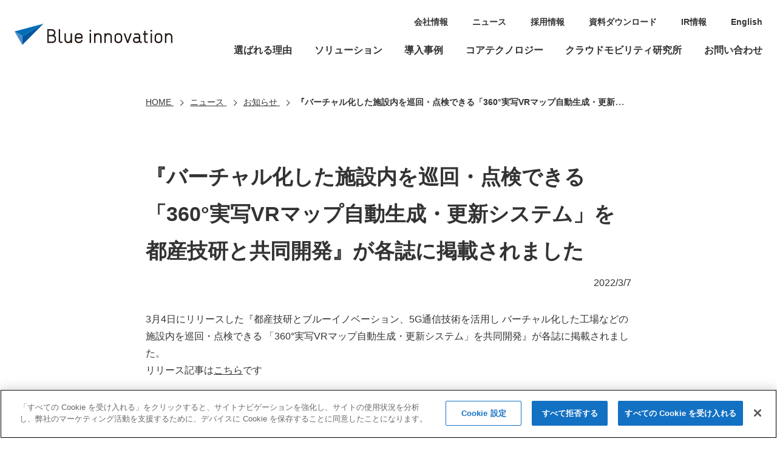

--- FILE ---
content_type: text/html
request_url: https://www.blue-i.co.jp/news/info/20220307.html
body_size: 4210
content:
<!DOCTYPE html>
<html lang="ja">
         <head prefix="og: https://ogp.me/ns#">
      <meta charset="UTF-8">
<!-- Google Tag Manager -->
<script>(function(w,d,s,l,i){w[l]=w[l]||[];w[l].push({'gtm.start':
new Date().getTime(),event:'gtm.js'});var f=d.getElementsByTagName(s)[0],
j=d.createElement(s),dl=l!='dataLayer'?'&l='+l:'';j.async=true;j.src=
'https://www.googletagmanager.com/gtm.js?id='+i+dl;f.parentNode.insertBefore(j,f);
})(window,document,'script','dataLayer','GTM-5TTTRGT');</script>
<!-- End Google Tag Manager -->
<!-- www.blue-i.co.jp に対する OneTrust Cookie 同意通知の始点 -->
<script src="https://cdn-au.onetrust.com/scripttemplates/otSDKStub.js" type="text/javascript" charset="UTF-8" data-domain-script="fe30c030-006c-4c58-97d1-bbee6025f89a"></script>
<script type="text/javascript">
function OptanonWrapper() { }
</script>
<!-- www.blue-i.co.jp に対する OneTrust Cookie 同意通知の終点 -->
<!-- Google Tag Manager 20230926-->
<script>(function(w,d,s,l,i){w[l]=w[l]||[];w[l].push({'gtm.start':
new Date().getTime(),event:'gtm.js'});var f=d.getElementsByTagName(s)[0],
j=d.createElement(s),dl=l!='dataLayer'?'&l='+l:'';j.async=true;j.src=
'https://www.googletagmanager.com/gtm.js?id='+i+dl;f.parentNode.insertBefore(j,f);
})(window,document,'script','dataLayer','GTM-MRBDCP3S');</script>
<!-- End Google Tag Manager -->
	<meta http-equiv="X-UA-Compatible" content="IE=edge">
<meta name="format-detection" content="telephone=no">
<meta name="viewport" content="width=device-width, user-scalable=yes">
<link rel="icon" href="/favicon.ico" sizes="any">
<link rel="apple-touch-icon" href="/apple-touch-icon.png">

<meta property="og:title" content="『バーチャル化した施設内を巡回・点検できる「360°実写VRマップ自動生成・更新システム」を都産技研と共同開発』が各誌に掲載されました - ブルーイノベーション株式会社">
<meta property="og:url" content="https://www.blue-i.co.jp/news/info/20220307.html">
<meta property="og:locale" content="ja_JP">
<meta property="og:type" content="article">
<meta property="og:description" content="複数のドローンやロボット、センサーなどデバイスを遠隔で制御・統合管理する独自開発のデバイス統合プラットフォーム「Blue Earth Platform（BEP）」を活用し、社会課題の解決、そして日本の未来の構築のためのソリューションを開発・提供しています。">
<meta property="og:image" content="https://www.blue-i.co.jp/common/img/og_logo.png">
<title>『バーチャル化した施設内を巡回・点検できる「360°実写VRマップ自動生成・更新システム」を都産技研と共同開発』が各誌に掲載されました - ブルーイノベーション株式会社</title>

	<link rel="stylesheet" href="/common/css/content.min.css">
<script src="/common/js/jquery.min.js"></script>
<script src="/common/js/common.js"></script>
	
   </head>   <body>
      <!-- Google Tag Manager (noscript) 20250210-->
<noscript><iframe src="https://www.googletagmanager.com/ns.html?id=GTM-5TTTRGT" height="0" width="0" style="display:none;visibility:hidden"></iframe></noscript>
<!-- End Google Tag Manager (noscript) -->

<!-- Google Tag Manager (noscript) 20230926-->
<noscript><iframe src="https://www.googletagmanager.com/ns.html?id=GTM-MRBDCP3S" height="0" width="0" style="display:none;visibility:hidden"></iframe></noscript>
<!-- End Google Tag Manager (noscript) -->
	   <header id="pagetop" class="header">
         <div class="header_inner">
      <div class="header_logo">
  <a href="/"><img src="/common/img/logo_bi.svg" alt="ブルーイノベーション"></a>
   </div>
	<nav class="header_nav">
	
	<ul class="header_nav_main" id="globalNav">
<li class="header_nav_main_home"><a href="/">HOME</a></li>
<li data-nav-name="reason"><a href="/reason/">選ばれる理由</a></li>
<li data-nav-name="solution"><a href="/solution/">ソリューション</a></li>
<li data-nav-name="cases"><a href="/cases/">導入事例</a></li>
<li data-nav-name="technology"><a href="/technology/">コアテクノロジー</a></li>
<li data-nav-name="cloud_mobility"><a href="/cloud_mobility/">クラウドモビリティ研究所</a></li>
<li data-nav-name="contact"><a href="/contact/">お問い合わせ</a></li>
</ul>
<ul class="header_nav_sub">
<li><a href="/corporate/">会社情報</a></li>
<li><a href="/news/">ニュース</a></li>
<li><a href="/recruit/">採用情報</a></li>
<li><a href="/download/">資料ダウンロード</a></li>
<li><a href="/ir/">IR情報</a></li>
<li><a href="/en/">English</a></li>
</ul>
	</nav>
   </div>
   </header><nav class="breadcrumb">
			<ol itemprop="breadcrumb" itemscope="itemscope" itemtype="http://schema.org/BreadcrumbList">
																										<li itemprop="itemListElement" itemscope="" itemtype="http://schema.org/ListItem">
							<a itemprop="item" href="/">
								<span itemprop="name">HOME</span>
							</a>
							<meta itemprop="position" content="1">
						</li>
																															<li itemprop="itemListElement" itemscope="" itemtype="http://schema.org/ListItem">
							<a itemprop="item" href="/news/">
								<span itemprop="name">ニュース</span>
							</a>
							<meta itemprop="position" content="2">
						</li>
																															<li itemprop="itemListElement" itemscope="" itemtype="http://schema.org/ListItem">
							<a itemprop="item" href="/news/?key=info">
								<span itemprop="name">お知らせ</span>
							</a>
							<meta itemprop="position" content="3">
						</li>
																															<li itemprop="itemListElement" itemscope="" itemtype="http://schema.org/ListItem">
							<a itemprop="item" href="/news/info/20220307.html">
								<span itemprop="name">『バーチャル化した施設内を巡回・点検できる「360°実写VRマップ自動生成・更新システム」を都産技研と共同開発』が各誌に掲載されました</span>
							</a>
							<meta itemprop="position" content="4">
						</li>
												</ol>
		</nav>
	

	   <main>
         <article>
      <h1>『バーチャル化した施設内を巡回・点検できる「360°実写VRマップ自動生成・更新システム」を都産技研と共同開発』が各誌に掲載されました</h1><p class="release_date">2022/3/7</p>

		
	
<p>3月4日にリリースした『都産技研とブルーイノベーション、5G通信技術を活用し バーチャル化した工場などの施設内を巡回・点検できる 「360°実写VRマップ自動生成・更新システム」を共同開発』が各誌に掲載されました。<br>リリース記事は<a href="/news/release/20220304.html" target="_blank">こちら</a>です</p>

	
	
<h2>日刊工業新聞「AGVで工場点検　ブルーイノベがシステム開発、360度VRマップ自動生成」</h2>

	<p class="wm-icon"><a href="https://www.nikkan.co.jp/spaces/view/0063864" target="_blank" class="wm-link-path">https://www.nikkan.co.jp/spaces/view/0063864</a></p>

	
	
<h2>IoT NEWS「都産技研とブルーイノベーション、5G通信技術を活用し360°実写VRマップ化した施設内を巡回・点検できるシステムを開発」</h2>

	<p class="wm-icon"><a href="https://iotnews.jp/archives/198785" target="_blank" class="wm-link-path">https://iotnews.jp/archives/198785</a></p>

	
	
<h2>DIGITAL SHIFT TIMES「都産技研とブルーイノベーション、5Gを活用しバーチャル化した工場などの施設内を巡回・点検できる「360°実写VRマップ自動生成・更新システム」を共同開発」</h2>

	<p class="wm-icon"><a href="https://digital-shift.jp/flash_news/FN220304_7" target="_blank" class="wm-link-path">https://digital-shift.jp/flash_news/FN220304_7</a></p>

	
	
<h2>WorkMaster「東京都立産業技術研究センターとブルーイノベーション、「360°実写VRマップ自動生成・更新システム」を開発」</h2>

	<p class="wm-icon"><a href="https://www.work-master.net/2022246799" target="_blank" class="wm-link-path">https://www.work-master.net/2022246799</a></p>

	
	
<h2>DRONE.jp「都産技研とブルーイノベーション、「360°実写VRマップ自動生成・更新システム」共同開発。バーチャル化した工場などの巡回・点検が可能に」</h2>

	<p class="wm-icon"><a href="https://nordot.app/873734686423760896?c=62479058578587648" target="_blank" class="wm-link-path">https://nordot.app/873734686423760896?c=62479058578587648</a></p>

	
	
<h2>VIVA! DRONE「都産技研とブルーイノベーション、「360°実写VRマップ自動生成・更新システム」を共同開発」</h2>

	<p class="wm-icon"><a href="https://viva-drone.com/360_robotagv/" target="_blank" class="wm-link-path">https://viva-drone.com/360_robotagv/</a></p>

	
	
<h2>ドローントリビューン「都産技研とブルーイノベーションが「360°実写 VR マップ自動生成・更新システム」展示」</h2>

	<p class="wm-icon"><a href="https://dronetribune.jp/articles/20889/" target="_blank" class="wm-link-path">https://dronetribune.jp/articles/20889/</a></p>

	
	
<h2>日刊ケミカルニュース「ブルーイノベーション　施設内をVRマップ化、循環・点検が可能」</h2>

	<p class="wm-icon"><a href="https://chemical-news.com/2022/04/13/%E3%83%96%E3%83%AB%E3%83%BC%E3%82%A4%E3%83%8E%E3%83%99%E3%83%BC%E3%82%B7%E3%83%A7%E3%83%B3%E3%80%80%E6%96%BD%E8%A8%AD%E5%86%85%E3%82%92vr%E3%83%9E%E3%83%83%E3%83%97%E5%8C%96%E3%80%81%E5%BE%AA%E7%92%B0/" target="_blank" class="wm-link-path">https://chemical-news.com/2022/04/13/%E3%83%96%E3%83%AB%E3%83%BC%E3%82%A4%E3%83%8E%E3%83%99%E3%83%BC%E3%82%B7%E3%83%A7%E3%83%B3%E3%80%80%E6%96%BD%E8%A8%AD%E5%86%85%E3%82%92vr%E3%83%9E%E3%83%83%E3%83%97%E5%8C%96%E3%80%81%E5%BE%AA%E7%92%B0/</a></p>

	
	
<h2>デジタルクロス「倉庫や工場などの設備をAGVを使って巡回点検するサービス、ブルーイノベーションとトッパン・フォームズが開発」</h2>

	<p class="wm-icon"><a href="https://dcross.impress.co.jp/docs/news/003141.html" target="_blank" class="wm-link-path">https://dcross.impress.co.jp/docs/news/003141.html</a></p>

	
	

   </article>
   </main><nav class="localnavi" id="localNav">
			<ul class="localnavi_item">
																										<li>
															<a href="/news/?key=release">ニュースリリース</a>
																				</li>
																															<li>
															<a href="/news/?key=solution">ソリューション・技術</a>
																				</li>
																															<li>
															<a href="/news/?key=event">セミナー・イベント</a>
																				</li>
																															<li>
															<a href="/news/cases/">導入事例</a>
																				</li>
																															<li>
															<a href="/news/?key=info">お知らせ</a>
																				</li>
																	</ul>
		</nav>
	
	<aside class="contact">
	<h2>お問い合わせ・ご相談</h2>
	<ul>
<li class="contact_button"><a href="/contact/project/">ソリューションに関するお問い合わせ・ご相談</a></li>
<li><a href="/contact/entry/">採用に関するお問い合わせ・ご相談</a></li>
<li><a href="/contact/coverage/">取材・講演に関するお問い合わせ・ご相談</a></li>
<li><a href="/contact/other/">その他のお問い合わせ・ご相談</a></li>
</ul>
	</aside><p class="to_page_top"><a href="#pagetop">PAGE TOP</a></p>

	
	
   <footer class="footer">
      <div class="footer_inner">
	
	<ul class="footer_link">
<li><a href="/security-policy/">情報セキュリティ方針</a></li>
<li><a href="/isms/">ISMSの取得について</a></li>
<li><a href="/personal-information/">個人情報について</a></li>
<li><a href="/invite-policy/">勧誘方針</a></li>
<li><a href="/terms/">このサイトについて</a></li>
<li><a href="/sitemap/">サイトマップ</a></li>
<!--
<li class="footer_link_button">代理店の方へ</li>
-->
</ul>

<ul class="footer_sns">
<li><a href="https://www.youtube.com/channel/UCEZnKKcJe-Ahcy2yPEqlDKQ" target="_blank"><img src="/common/img/ico_youtube.svg" alt="YouTube"></a></li>
<li><a href="/contact/mailmagazine/"><img src="/common/img/ico_magazine.svg" alt=""></a></li>
</ul>

<script>
$(document).ready(function(){
    $('a[href^=#]').click(function(){
        var speed = 500;
        var href= $(this).attr("href");
        var target = $(href == "#" || href == "" ? 'html' : href);
        var position = target.offset().top;
        $("html, body").animate({scrollTop:position}, speed, "swing");
        return false;
    });
});
</script>
	</div><p class="footer_copyright"><small>© 2022 Blue innovation Co.,Ltd. All Rights Reserved</small></p>
	
   </footer>
   </body>
   </html>

--- FILE ---
content_type: text/html
request_url: https://www.blue-i.co.jp/nav_list.html?_=1764680531866
body_size: 1896
content:
<!DOCTYPE html>
<html lang="ja">
         <head>
      <meta charset="UTF-8">
<meta http-equiv="X-UA-Compatible" content="IE=edge">
<meta name="format-detection" content="telephone=no">
<meta name="viewport" content="width=device-width, user-scalable=yes">
<meta property="og:title" content="基本テンプレート：日本語 - ブルーイノベーション株式会社">
<meta property="og:url" content="https://www.blue-i.co.jp/nav_list.html">
<meta property="og:locale" content="ja_JP">
<meta property="og:type" content="article">
<meta property="og:description" content="複数のドローンやロボット、センサーなどデバイスを遠隔で制御・統合管理する独自開発のデバイス統合プラットフォーム「Blue Earth Platform（BEP）」を活用し、社会課題の解決、そして日本の未来の構築のためのソリューションを開発・提供しています。">
<meta property="og:image" content="https://www.blue-i.co.jp/common/img/og_logo.png">
<title>基本テンプレート：日本語 - ブルーイノベーション株式会社</title>

	
   </head>   <body>
         <div id="dropdown">
      <h1>簡易リンク</h1>

		
	
   <dl class="header_nav_main_child" data-category-code="reason">
      <dt data-nav-english="REASON">選ばれる理由</dt>
	<dd>
	
	
	</dd><dd>
	
	
	</dd><dd>
	
	
	</dd><dd>
	
	
	</dd>
   </dl>   <dl class="header_nav_main_child" data-category-code="solution">
      <dt data-nav-english="SOLUTION">ソリューション</dt>
	<dd>
	
	<ul>
<li><a href="/solution/#inspection">点検</a>
<ul>
<li><a href="/solution/inspection/inspection_05.html">点検委託プラン</a></li>
<li><a href="/solution/inspection/line_01.html">ドローン送電線点検</a></li>
<li><a href="/solution/inspection/inspection_01.html">ドローン点検・測量｜屋外</a></li>
<li><a href="/solution/inspection/inspection_02.html">ドローン点検・測量｜屋内</a></li>
<li><a href="/solution/inspection/inspection_03.html">ドローン水中点検</a></li>
<li><a href="/solution/inspection/inspection_04.html">ドローン下水道点検</a></li>
<li><a href="https://www.blue-i.co.jp/starterpack/">ドローン点検スターターパック</a></li>
<li><a href="/solution/inspection/surveillance_01.html">ロボット自動巡回点検</a></li>
<li><a href="/elios3/">点検ドローン「ELIOS 3」</a></li>
</ul>
</li>
</ul>
	</dd><dd>
	
	<ul>
<li><a href="/solution/#logistics">ポート</a>
<ul>
<li><a href="/bepport_bousai/">ドローン防災システム</a></li>
<li><a href="/solution/logistics/port_04.html">ドローン自動巡回システム</a></li>
<li><a href="/solution/logistics/port_01.html">ドローンポート情報管理システム｜VIS</a></li>
<li><a href="/solution/logistics/port_02.html">可搬式ドローンポート｜災害時用</a></li>
<li><a href="/solution/logistics/port_03.html">固定式ドローンポート｜物流用</a></li>
</ul>
</li>
</ul>
	</dd><dd>
	
	<ul>
<li><a href="/solution/#education">教育・パイロット支援</a>
<ul>
<li><a href="https://www.blue-i.co.jp/pilot-support/" target="_blank">ドローンパイロット支援サービス</a></li>
<li><a href="https://blue-i.co.jp/plant-inspection/" target="_blank">JUIDAプラント点検スペシャリスト養成コース</a></li>
<li><a href="https://www.blue-i.co.jp/flight_services/" target="_blank">ドローン飛行日誌作成・情報管理サービス｜BLUE SKY</a></li>
<li><a href="https://www.sorapass.com/map/" target="_blank">ドローン飛行専用支援地図サービス｜SORAPASS</a></li>
<li><a href="https://www.blue-i.co.jp/pilot-support/#support" target="_blank">ドローン機体向け補償｜SORAPASS会員のためのドローン保険</a></li>
<li><a href="https://www.sorapass.com/information/" target="_blank">賠償補償｜SORAPASS care</a></li>
<!-- <li><a href="https://www.blue-i.co.jp/shinrin/" target="_blank">林業事業者向けリモートセンシング研修</a></li> -->
</ul>
</li>
</ul>
	</dd><dd>
	
	<ul>
<li><a href="/solution/#office">ネクスト ソリューション</a>
<ul>
<li><a href="/solution/office/clean_01.html">オフィス向けロボット清掃</a></li>
</ul>
</li>
</ul>
	</dd>
   </dl>   <dl class="header_nav_main_child" data-category-code="cases">
      <dt data-nav-english="CASES">導入事例</dt>
	<dd>
	
	
	</dd><dd>
	
	
	</dd><dd>
	
	
	</dd><dd>
	
	
	</dd>
   </dl>   <dl class="header_nav_main_child" data-category-code="technology">
      <dt data-nav-english="TECHNOLOGY">コアテクノロジー</dt>
	<dd>
	
	<ul>
<li><a href="/technology/bep/">Blue Earth Platform｜BEP</a></li>
</ul>
	</dd><dd>
	
	<ul>
<li><a href="/technology/bep_package/">BEPパッケージ ソリューション</a></li>
</ul>
	</dd><dd>
	
	<ul>
<li><a href="/technology/partner/">パートナー企業との取り組み</a></li>
</ul>
	</dd><dd>
	
	<ul>
<li><a href="/technology/iso/">標準化への取り組み</a></li>
</ul>
	</dd>
   </dl>   <dl class="header_nav_main_child" data-category-code="cloud_mobility">
      <dt data-nav-english="CLOUD MOBILITY">クラウドモビリティ研究所</dt>
	<dd>
	

		
	</dd>
<dd>
	
	
	</dd><dd>
	
	
	</dd><dd>
	
	
	</dd>
   </dl>   <dl class="header_nav_main_child" data-category-code="contact">
      <dt data-nav-english="CONTACT">お問い合わせ</dt>
	<dd>
	
	
	</dd><dd>
	
	
	</dd><dd>
	
	
	</dd><dd>
	
	
	</dd>
   </dl>
   </div>
   </body>
   </html>

--- FILE ---
content_type: text/css
request_url: https://www.blue-i.co.jp/common/css/content.min.css
body_size: 11118
content:
@font-face{font-family:"Hiragino Kaku Gothic ProN";src:local(Hiragino Sans W3),local(HiraginoSans-W3);font-weight:normal}@font-face{font-family:"Hiragino Kaku Gothic ProN";src:local(Hiragino Sans W4),local(HiraginoSans-W4);font-weight:400}@font-face{font-family:"Hiragino Kaku Gothic ProN";src:local(Hiragino Sans W5),local(HiraginoSans-W5);font-weight:500}@font-face{font-family:"Hiragino Kaku Gothic ProN";src:local(Hiragino Sans W6),local(HiraginoSans-W6);font-weight:600}@font-face{font-family:"Hiragino Kaku Gothic ProN";src:local(Hiragino Sans W7),local(HiraginoSans-W7);font-weight:700}body,input,textarea,button,select,label{font-family:"Helvetica Neue","san francisco","Segoe UI","Hiragino Kaku Gothic ProN","Hiragino Sans","BIZ UDPGothic",Meiryo,sans-serif}body{background-color:#fff;color:#333;font-size:1rem;margin:0;min-width:320px;padding:0;position:relative;-webkit-text-size-adjust:100%}header,footer,main,article,aside,section,nav,figure,figcaption{display:block;margin:0;padding:0}h1,h2,h3,h4,h5,h6{font-feature-settings:"palt";line-height:1.8;margin:0;max-height:100%;padding:0}p,th,td,li,dt,dd{font-feature-settings:"palt";line-height:1.8;margin:0;max-height:100%;padding:0}ul,ol{list-style-type:none;margin:0;padding:0}dl,form{margin:0;padding:0}fieldset,iframe{border-style:none;margin:0;max-width:100%;padding:0}input[type=text],textarea,button{-webkit-appearance:none;border:none;border-radius:0;font-size:1rem;font-feature-settings:"palt"}input[type=text]:focus,textarea:focus,button:focus{outline:none}input[type=button],input[type=submit],input[type=reset],button{cursor:pointer}input[type=button]:focus,input[type=submit]:focus,input[type=reset]:focus,button:focus{outline:none}input[type=text]::-moz-placeholder{color:#ccc}input[type=text]::placeholder{color:#ccc}select{border:none;border-radius:0;cursor:pointer;font-size:1rem}select:focus{outline:none}label{cursor:pointer;font-size:1rem}table{border-collapse:collapse;border-spacing:0}th{text-align:left}caption{text-align:left;width:100%}address{font-style:normal;font-weight:normal}i{font-style:oblique}b,em{font-style:normal;font-weight:600}strong{color:#c43366;font-weight:600}small{font-size:1rem}figure img{display:inline-block;margin:0 auto}img{border-style:none;height:auto;-ms-interpolation-mode:bicubic;margin:0 auto;max-width:100%}a{transition:all .3s}a:link{color:#333}a:visited{color:#333}a:active,a:hover{color:#036eb8}a:focus{color:#036eb8}hr{height:0;margin:0;padding:0;border:0}*{-webkit-tap-highlight-color:rgba(0,0,0,0);-webkit-touch-callout:　none}@media(max-width: 768px){html.js_nav_open,html.js_nav_open body{height:100%;overflow:hidden;width:100%}body{padding-top:64px;-webkit-overflow-scrolling:touch}}.header{background-color:#fff;position:relative;z-index:1000}.header_inner{padding:0 24px}.header a{text-decoration:none}.header_nav_sub{display:flex}@media(max-width: 768px){.header{left:0;position:fixed;top:0;width:100%}.header_logo{align-items:center;display:flex;height:64px;margin:0;width:calc(100% - 72px)}.header_nav{background:#343434;box-sizing:border-box;height:0%;left:0;opacity:0;overflow:auto;padding:64px 24px 24px;position:fixed;top:-90px;transition:height 0s .3s,opacity .3s 0s,top 0s .3s;width:100%;z-index:1002}.header_nav_button{background-color:#fff;border-color:#343434;border-style:solid;border-width:31px 16px;box-sizing:border-box;cursor:pointer;height:64px;outline:none;position:absolute;right:0;text-indent:-200vw;top:0;transition:all .3s;white-space:nowrap;width:64px;z-index:1003}.header_nav_button::before,.header_nav_button::after{border-top:2px solid #fff;content:"";display:block;height:0;left:-16px;margin:auto;position:absolute;right:-16px;transform:rotate(0deg);transition:all .3s;width:32px}.header_nav_button:before{bottom:10px;top:-10px}.header_nav_button:after{bottom:-10px;top:10px}.js_nav_open .header_nav_button{background-color:#343434}.js_nav_open .header_nav_button:before{bottom:-31px;transform:rotate(45deg);top:-31px}.js_nav_open .header_nav_button:after{bottom:-31px;transform:rotate(135deg);top:-31px}.js_nav_open .header_nav{height:100%;opacity:1;top:0;transition:height 0s,opacity .3s,top 0s}.header_nav ul{display:flex;flex-wrap:wrap}.header_nav li{box-sizing:border-box;border-bottom:1px solid #555;width:100%}.header_nav a{color:#fff;display:block;font-size:1.125rem;font-weight:600;margin-top:1px;padding:16px 4px;text-align:center}.header_nav_main_child{display:none}.header_nav_sub li{width:50%}.header_nav_sub li:nth-child(2n+1){border-right:1px solid #555}.header_nav_sub a{align-items:center;display:flex;font-weight:600;justify-content:center}.header+div[style]{display:none}}@media(min-width: 769px){.header_inner{align-items:center;display:flex;justify-content:space-between;margin:0 auto;max-width:1360px;width:calc(100% - 48px)}.header_logo{flex-shrink:1;max-width:260px;transition:all .3s}.header_nav{display:flex;flex-direction:column;flex-shrink:1}.header_nav_button{display:none}.header_nav_main{display:flex;justify-content:space-between;min-height:24px;order:2}.header_nav_main_home{display:none}.header_nav_main>li{font-weight:600;line-height:1.2;margin-left:min(2.857vw,40px)}.header_nav_main>li>a,.header_nav_main>li strong a{border-bottom:3px solid #fff;align-items:center;display:flex;padding:24px 0 21px}.header_nav_main>li strong{display:flex}.header_nav_main>li strong a{border-color:#036eb8}.header_nav_main>li:hover a:not(:last-child):hover,.header_nav_main>li:hover a:not(:last-child):active,.header_nav_main>li.js_nav_open a:not(:last-child):hover,.header_nav_main>li.js_nav_open a:not(:last-child):active{border-color:#036eb8}.header_nav_main>li:hover .header_nav_main_child_wrapper,.header_nav_main>li.js_nav_open .header_nav_main_child_wrapper{left:0%;opacity:1;transition:left 0s,opacity .3s}.header_nav_main_child{display:flex;justify-content:center;margin:0 auto;max-width:1320px;padding:40px 0;width:calc(100% - 48px)}.header_nav_main_child_wrapper{background-color:#f2f2f5;box-sizing:border-box;left:-100%;opacity:0;overflow:hidden;position:absolute;right:0;padding:0 24px;transition:left 0s .3s,opacity .3s 0s;width:100%;z-index:1001}.header_nav_main_child dt{font-size:1.25rem;font-weight:600;margin-right:min(2.857vw,40px);width:22.58%}.header_nav_main_child dt::after{content:attr(data-nav-english);display:block;font-size:0.875rem;font-weight:normal}.header_nav_main_child dd{flex-shrink:1;margin-left:min(2.857vw,40px);width:240px}.header_nav_main_child dd:first-of-type{margin-left:auto}.header_nav_main_child dd:nth-of-type(1):nth-last-of-type(3),.header_nav_main_child dd:nth-of-type(2):nth-last-of-type(2),.header_nav_main_child dd:nth-of-type(3):nth-last-of-type(1){width:320px}.header_nav_main_child a:hover,.header_nav_main_child a:active{text-decoration:underline}.header_nav_main_child li{font-weight:600}.header_nav_main_child li:not(:first-child){margin-top:16px}.header_nav_main_child li ul{margin-top:8px}.header_nav_main_child li li{font-size:0.938rem;font-weight:400;margin-top:calc(16px - 0.4em) !important}.header_nav_sub{padding-top:24px;transition:all .3s}.header_nav_sub:first-child{padding-bottom:24px}.header_nav_sub li{font-size:0.875rem;font-weight:600;margin-left:40px;overflow:hidden;transition:all .3s}.header_nav_sub li:first-child{margin-left:auto}.header.js_float{left:0;position:absolute;right:0}.header.js_fixed{position:fixed;top:0;z-index:100}.header.js_fixed .header_logo{max-width:200px}.header.js_fixed .header_nav_sub{padding-top:0}.header.js_fixed .header_nav_sub li{line-height:0}}@media(min-width: 769px)and (max-width: 979px){.header_nav_main_child{flex-wrap:wrap}.header_nav_main_child dt{margin-bottom:40px;text-align:center;width:100%}.header_nav_main_child dd{width:calc(25% - 2.15vw)}.header_nav_main_child dd:nth-of-type(1){margin-left:0}.header_nav_main_child dd:nth-of-type(1):nth-last-of-type(3),.header_nav_main_child dd:nth-of-type(2):nth-last-of-type(2),.header_nav_main_child dd:nth-of-type(3):nth-last-of-type(1){width:calc(33.333% - 2.15vw)}}@media(max-width: 479px){.header_inner{padding:0 16px}}.to_page_top{height:40px;margin:24px auto;padding:0 24px;position:relative}.to_page_top p{box-sizing:border-box;bottom:0;height:0;left:0;margin:0 auto;max-width:1280px;position:absolute;right:0;width:100%}.to_page_top a{background-color:#343434;bottom:0;display:block;height:40px;overflow:hidden;position:absolute;right:16px;text-indent:50px;transition:all .3s;width:40px;white-space:nowrap;z-index:5}.to_page_top a:after{border-color:#fff;border-style:solid;border-width:3px 3px 0 0;bottom:0;content:"";display:block;height:10px;left:0;margin:auto;position:absolute;right:0;top:5px;transform:rotate(-45deg);transition:all .3s;width:10px}.to_page_top a:active,.to_page_top a:hover{background-color:#036eb8}@media(min-width: 769px){.to_page_top{box-sizing:border-box;left:0;margin-top:-56px;max-width:1392px;padding:0 16px;position:absolute;right:0;width:100%}}@media(max-width: 479px){.to_page_top a{right:16px}}.contact{background-color:#373b42;padding:96px 24px;text-align:center}.contact h2{color:#fff;font-size:clamp(1rem,6.25vw,1.875rem);font-weight:700}.contact a{font-weight:600}.contact a:link,.contact a:visited{color:#fff}.contact a:hover,.contact a:active{color:#036eb8}.contact ul{margin-top:32px}.contact li:nth-child(n+2){margin-top:16px}.contact_button{padding-bottom:36px}.contact_button a{box-sizing:border-box;display:inline-block;font-size:clamp(1rem,3.75vw,1.125rem);font-weight:600;max-width:100%;padding:calc(24px - 0.4em) 8px;text-decoration:none;width:480px}.contact_button a:link,.contact_button a:visited{background-color:#fff;color:#373b42}.contact_button a:hover,.contact_button a:active{background-color:#036eb8;color:#fff}.contact+.to_page_top{margin-top:-64px}@media(max-width: 479px){.contact{padding:64px 16px 96px}}.footer{background-color:#343434;box-sizing:border-box;color:#fff;padding:24px 24px 48px}.footer a{text-decoration:none}.footer a:link,.footer a:visited{color:#fff}.footer a:hover,.footer a:active{color:#036eb8}.footer li{margin-top:calc(24px - 0.4em)}.footer_link{align-items:center;display:flex;flex-wrap:wrap;justify-content:center}.footer_link li{font-size:0.875rem;padding:0 20px}.footer_link_button a{background-color:#fff;display:block;font-weight:400;padding:8px 20px}.footer_link_button a:link,.footer_link_button a:visited{color:#343434}.footer_link_button a:hover,.footer_link_button a:active{background-color:#036eb8;color:#fff}.footer_sns{display:flex;margin:16px auto 0;justify-content:space-between;width:104px}.footer_sns:has(li:first-child:last-child){width:32px}.footer_sns a{background-position:center center;background-repeat:no-repeat;background-size:contain;display:block;height:32px;width:32px}.footer_copyright{color:#ccc;margin-top:48px;text-align:center}.footer_copyright small{font-font-family:"Helvetica Neue","san francisco","Segoe UI",sans-serif;font-size:0.75rem}@media(min-width: 980px){.footer{padding-top:36px}.footer_inner{display:flex;justify-content:space-between;margin:0 auto;max-width:1280px;width:100%}.footer_link{justify-content:flex-start}.footer_link li:first-child{padding-left:0}.footer_sns{margin:0}}@media(max-width: 479px){.footer{padding:24px 16px 48px}}.breadcrumb{margin:40px auto 0;max-width:800px;padding:0 24px}.breadcrumb a:link,.breadcrumb a:visited{color:#333}.breadcrumb a:hover,.breadcrumb a:active{color:#036eb8}.breadcrumb ol{letter-spacing:-0.4em;overflow:auto;white-space:nowrap;width:100%}.breadcrumb li{display:inline;font-size:0.875rem;letter-spacing:normal;white-space:nowrap}.breadcrumb li:nth-child(n+2)::before{border-color:#333;border-style:solid;border-width:0 1px 1px 0;content:"";display:inline-block;height:.4em;margin:0 .6em;transform:rotate(-45deg);vertical-align:middle;width:.4em}.breadcrumb li:last-child{font-weight:600}.breadcrumb li:last-child a{color:#333;cursor:default;text-decoration:none}.content_wide .breadcrumb{max-width:1280px}@media(min-width: 769px){.breadcrumb ol{overflow:hidden;text-overflow:ellipsis}}@media(max-width: 479px){.breadcrumb{padding:0 16px}}.localnavi{background-color:#f2f2f5;margin:60px 0 0;padding:24px 24px 48px}.localnavi_item{display:flex;flex-wrap:wrap;justify-content:space-between;margin:0 auto;max-width:1280px;position:relative}.localnavi_item::before{order:3}.localnavi_item::after{order:2}.localnavi_item a{text-decoration:none}.localnavi_item a:link,.localnavi_item a:visited{color:#666}.localnavi_item a:hover,.localnavi_item a:active{color:#036eb8}.localnavi_item strong a{color:#036eb8 !important;cursor:default}.localnavi_item>li{margin-top:24px;order:1;width:100%}.localnavi_item>li>a{font-weight:600}.localnavi_item>li li{font-size:0.875rem;margin-top:calc(16px - 0.4em)}.localnavi_item>li ul{margin-left:16px}.localnavi_item>li>ul{margin-top:8px}@media(min-width: 480px)and (max-width: 768px){.localnavi{margin-top:80px}.localnavi_item>li{width:calc(50% - 10px)}}@media(min-width: 769px)and (max-width: 979px){.localnavi{margin-top:120px}.localnavi_item::after{content:"";display:block;width:calc(33.333% - 15px)}.localnavi_item>li{width:calc(33.333% - 15px)}}@media(min-width: 980px){.localnavi{margin-top:160px}.localnavi_item::before,.localnavi_item::after{content:"";display:block;width:calc(25% - 15px)}.localnavi_item>li{width:calc(25% - 15px)}}@media(max-width: 479px){.localnavi{padding:24px 16px 48px}}*+.wm-link-nav{margin-top:32px}.wm-link-nav,.wm-link-nav>ul{display:flex;flex-wrap:wrap;justify-content:space-between;width:100%}.wm-link-nav a,.wm-link-nav li{align-items:center;background-color:#fff;border:1px solid #ccc;box-sizing:border-box;color:#333;display:flex;font-weight:600;justify-content:center;padding:8px}.wm-link-nav a{color:#333;height:calc(100% + 18px);margin:-9px;text-decoration:none;width:calc(100% + 18px)}.wm-link-nav a:hover,.wm-link-nav a:active{background-color:#036eb8;border-color:#036eb8;color:#fff}.wm-link-nav li{width:100%}.wm-link-nav li:not(:first-child){margin-top:32px}@media(min-width: 480px){.wm-link-nav::before{content:"";display:block;max-width:380px;order:3;width:calc(50% - 12px)}.wm-link-nav::after{content:"";display:block;max-width:380px;order:2;width:calc(50% - 12px)}.wm-link-nav li{max-width:380px;order:1;width:calc(50% - 12px)}.wm-link-nav li:nth-child(2){margin-top:0}}@media(min-width: 769px){.wm-link-nav::before,.wm-link-nav::after{max-width:250px;width:calc(33.333% - 16px)}.wm-link-nav li{max-width:250px;width:calc(33.333% - 16px)}.wm-link-nav li:nth-child(3){margin-top:0}.wm-link-nav li:nth-child(1):nth-last-child(2){margin-left:16.6665%}.wm-link-nav li:nth-child(2):nth-last-child(1){margin-right:16.6665%}}.carousel_list,.index_nav{display:flex;flex-wrap:wrap;justify-content:space-between}.carousel_list::before,.carousel_list::after,.index_nav::before,.index_nav::after{content:"";display:block;order:2;width:100%}.carousel_list img,.index_nav img{display:block;margin:0 auto;transition:all .3s}.carousel_list a,.index_nav a{display:flex;flex-direction:column;text-decoration:none !important}.carousel_list a:hover img,.carousel_list a:active img,.index_nav a:hover img,.index_nav a:active img{opacity:.6;transform:scale(1.1)}.carousel_list a[href*="youtu.be"] img,.carousel_list a[href*="youtube.com/watch"] img,.index_nav a[href*="youtu.be"] img,.index_nav a[href*="youtube.com/watch"] img{opacity:.6}.carousel_list a[href*="youtu.be"] figure,.carousel_list a[href*="youtube.com/watch"] figure,.index_nav a[href*="youtu.be"] figure,.index_nav a[href*="youtube.com/watch"] figure{background-color:#000;position:relative;transition:all .3s}.carousel_list a[href*="youtu.be"] figure::after,.carousel_list a[href*="youtube.com/watch"] figure::after,.index_nav a[href*="youtu.be"] figure::after,.index_nav a[href*="youtube.com/watch"] figure::after{background:url(/common/img/ico_play.svg) center center no-repeat;bottom:0;content:"";display:block;height:64px;left:0;margin:auto;position:absolute;right:0;top:0;width:64px}.carousel_list a[href*="youtu.be"]:hover figure,.carousel_list a[href*="youtu.be"]:active figure,.carousel_list a[href*="youtube.com/watch"]:hover figure,.carousel_list a[href*="youtube.com/watch"]:active figure,.index_nav a[href*="youtu.be"]:hover figure,.index_nav a[href*="youtu.be"]:active figure,.index_nav a[href*="youtube.com/watch"]:hover figure,.index_nav a[href*="youtube.com/watch"]:active figure{background-color:#036eb8}.carousel_list>li,.index_nav>li{box-sizing:border-box;display:flex;flex-direction:column;flex-shrink:0;order:1}.carousel_list dl,.index_nav dl{margin:0;order:2}.carousel_list figure,.index_nav figure{background-color:#036eb8;margin:0;order:1;overflow:hidden}@media(max-width: 479px){.carousel_list,.index_nav{justify-content:center}}.carousel_list{align-items:stretch;margin:8px auto 0}.carousel_list li{margin-top:32px;order:1;width:296px}@media(min-width: 480px){.carousel_list::before,.carousel_list::after,.carousel_list li{width:calc(50% - 12px)}}@media(min-width: 640px){.carousel_list::before,.carousel_list::after,.carousel_list li{width:calc(33.333% - 16px)}}@media(min-width: 769px){.carousel_list::before,.carousel_list::after,.carousel_list li{width:calc(25% - 18px)}}@media(min-width: 980px){.carousel_list::before,.carousel_list::after,.carousel_list li{width:calc(25% - 24px)}}.index_nav_item{display:flex;flex-wrap:wrap}.index_nav_item dt{font-size:clamp(1rem,4.17vw,1.25rem);font-weight:600;margin:8px 0 0;order:2;width:100%}.index_nav_item dd{order:3}.index_nav_item dd:not(.index_nav_tag){width:100%}.index_nav_item dd:not(.index_nav_image){margin:8px 0 0}.index_nav_item dd li{margin-top:8px}.index_nav_item dd ul:not([class]):not([style]):first-child li:first-child{margin-top:0}.index_nav .index_nav_image{background-color:#036eb8;margin:0;order:1;overflow:hidden}.index_nav_tag{background-color:#fff;border:1px solid #ccc;border-radius:4px;box-sizing:border-box;color:#333;display:inline-block;font-size:0.875rem;line-height:1rem;margin-right:8px;padding:.3em .5em;text-align:center;min-width:10em}*+.switch_box{margin-top:24px}.switch_box dd,.switch_box .js_wrapper{padding:24px 0;z-index:0}@media(min-width: 769px){.switch_box dd,.switch_box .js_wrapper{padding:24px}}.switch_box dt,.switch_box .js_toggle_button{background-color:#fff;border:1px solid #ccc;color:#333;cursor:pointer;font-size:1rem;font-weight:600;outline:none;padding:calc(16px - 0.4em) 48px calc(16px - 0.4em) 16px;position:relative;transition:background-color .3s,color .3s;z-index:1}.switch_box dt::after,.switch_box .js_toggle_button::after{background-image:linear-gradient(rgba(255, 255, 255, 0) 7px, #333 7px, #333 9px, rgba(255, 255, 255, 0) 9px),linear-gradient(90deg, rgba(255, 255, 255, 0) 7px, #333 7px, #333 9px, rgba(255, 255, 255, 0) 9px);background-position:center center;background-repeat:norepeat;background-size:16px 16px;bottom:0;content:"";height:2px;filter:invert(0%) contrast(50);margin:auto 0;position:absolute;right:16px;top:0;transition:all .3s ease;width:16px}.switch_box dt:hover,.switch_box .js_toggle_button:hover{background-color:#036eb8;border-color:#036eb8;color:#fff}.switch_box dt:hover::after,.switch_box .js_toggle_button:hover::after{filter:invert(100%) contrast(100)}.switch_box dt+*,.switch_box .js_toggle_button+*{height:auto;transition:visibility .3s,margin-top .3s;margin-top:0;opacity:1}.switch_box dt.js_close,.switch_box .js_toggle_button.js_close{background-color:#343434;color:#fff}.switch_box dt.js_close::after,.switch_box .js_toggle_button.js_close::after{filter:invert(100%) contrast(100);height:16px}.switch_box dt.js_close:hover,.switch_box .js_toggle_button.js_close:hover{background-color:#036eb8}.switch_box dt.js_close+*,.switch_box .js_toggle_button.js_close+*{-webkit-animation:act_open .3s 1 alternate forwards;animation:act_open .3s 1 alternate forwards;height:0;margin-top:-20px;opacity:0;overflow:hidden;padding:10px 24px}.switch_box:not(.switch_faq) h2.js_toggle_button::before,.switch_box:not(.switch_faq) h3.js_toggle_button::before,.switch_box:not(.switch_faq) h4.js_toggle_button::before,.switch_box:not(.switch_faq) h5.js_toggle_button::before,.switch_box:not(.switch_faq) h6.js_toggle_button::before{display:none}.switch_box.switch_faq dt,.switch_box.switch_faq .js_toggle_button{padding-left:52px}.switch_box.switch_faq dt::before,.switch_box.switch_faq .js_toggle_button::before{bottom:0;color:#838383;content:"Q";font-family:"Helvetica Neue","san francisco","Segoe UI",sans-serif;font-size:clamp(1rem,5.42vw,1.625rem);height:2em;left:16px;line-height:2;margin:auto;position:absolute;top:0;transition:color .3s}.switch_box.switch_faq dt:hover::before,.switch_box.switch_faq .js_toggle_button:hover::before{color:#fff}.switch_box.switch_faq dt.js_close::before,.switch_box.switch_faq .js_toggle_button.js_close::before{color:#fff}.switch_box.switch_faq dd,.switch_box.switch_faq .js_wrapper{position:relative}.switch_box.switch_faq dd::before,.switch_box.switch_faq .js_wrapper::before{color:#036eb8;display:block;content:"A";font-family:"Helvetica Neue","san francisco","Segoe UI",sans-serif;font-size:clamp(1rem,6.25vw,1.875rem);font-weight:600;line-height:1;padding:0 0 16px}.switch_box.switch_faq h2.js_toggle_button::before,.switch_box.switch_faq h3.js_toggle_button::before,.switch_box.switch_faq h4.js_toggle_button::before,.switch_box.switch_faq h5.js_toggle_button::before,.switch_box.switch_faq h6.js_toggle_button::before{border-style:none;width:auto}@media all and (-ms-high-contrast: none){*::-ms-backdrop,.switch_box .js_toggle_button::after{background-image:linear-gradient(rgba(255, 255, 255, 0) 7px, #fff 7px, #fff 9px, rgba(255, 255, 255, 0) 9px),linear-gradient(90deg, rgba(255, 255, 255, 0) 7px, rgba(255, 255, 255, 0) 7px, rgba(255, 255, 255, 0) 9px, rgba(255, 255, 255, 0) 9px)}*::-ms-backdrop,.switch_box .js_toggle_button.js_close::after{background-image:linear-gradient(rgba(255, 255, 255, 0) 7px, #333 7px, #333 9px, rgba(255, 255, 255, 0) 9px),linear-gradient(90deg, rgba(255, 255, 255, 0) 7px, #333 7px, #333 9px, rgba(255, 255, 255, 0) 9px)}}html.js-active,html.js-active body{min-height:100%;min-width:100%;overflow:hidden;position:relative}.js_modal_window{background-color:#fff;border-radius:4px;display:inline-flex;flex-direction:column;max-height:calc(100% - 32px);max-width:calc(100% - 32px);opacity:0;padding-top:24px;position:relative;transform:scale(0);transition:all .3s;z-index:10002}.js_modal_button{cursor:pointer;height:18px;margin:0;overflow:hidden;position:absolute;right:0;text-indent:20px;top:-32px;transition:all .3s;white-space:nowrap;width:18px}.js_modal_button::before,.js_modal_button::after{border-top:2px solid #fff;content:"";display:block;bottom:-2px;height:0;left:-2px;margin:auto;position:absolute;right:-2px;top:-2px;transform:rotate(45deg);width:20px}.js_modal_button::before{transform:rotate(45deg)}.js_modal_button::after{transform:rotate(-45deg)}.js_modal_button:hover::before,.js_modal_button:hover::after{border-color:#036eb8}@media(min-width: 769px){.js_modal_button{right:-32px;top:0}}.js_modal_scroll{box-sizing:border-box;max-height:calc(100% - 92px);max-width:880px;overflow-y:auto;padding:0 24px}.js_modal_scroll>img:first-child:last-child{max-width:500vw}.js_modal_video{background-color:#000;border-radius:0;display:block;padding:0;width:720px}.js_modal_video .js_modal_scroll{max-height:calc(100vh - 192px);padding:0}.js_modal_video_inner{height:0;padding-top:56.25%;margin:0;position:relative;width:100%}.js_modal_video_inner video,.js_modal_video_inner iframe{height:100%;left:0;position:absolute;top:0;width:100%}#js_modal_screen,#js_modal_area{height:100%;left:0;margin:0;opacity:0;position:fixed;top:0;width:100%}#js_modal_screen{background-color:rgba(0,0,0,.8);cursor:pointer;transition:all .3s;z-index:10001}.js-active #js_modal_screen{opacity:1}#js_modal_area{align-items:center;justify-content:center;display:flex;opacity:0;transition:all 0s .3s;visibility:hidden;z-index:10000}#js_modal_area.js-active{opacity:1;transition:all 0s;visibility:visible}#js_modal_area.js-active .js_modal_window{opacity:1;transform:scale(1)}.header~main{margin:80px auto;max-width:800px;padding:0 24px}@media(max-width: 768px){.header~main{margin-top:40px}}.content_wide main{max-width:1280px}h2,h3,h4,h5,h6,.wm-h1,.wm-h2,.wm-h3,.wm-h4,.wm-h5,.wm-h6{line-height:1.4;position:relative}h2::before,h3::before,h4::before,h5::before,h6::before,.wm-h1::before,.wm-h2::before,.wm-h3::before,.wm-h4::before,.wm-h5::before,.wm-h6::before{border-style:none none none solid;content:"";left:0;position:absolute;top:.7em}h1,.wm-h1{font-size:clamp(1.063rem,7.08vw,2.125rem);font-weight:700}.wm-h1{padding:0}.wm-h1::before{display:none}h2,.wm-h2{font-size:clamp(1rem,5.83vw,1.75rem);font-weight:600;padding:0}h2::before,.wm-h2::before{display:none}*+h2,*+.wm-h2{margin-top:56px}h3,.wm-h3{font-size:clamp(1rem,4.58vw,1.375rem);font-weight:600;padding:0}h3::before,.wm-h3::before{display:none}*+h3,*+.wm-h3{margin-top:40px}h4,.wm-h4{font-size:clamp(1rem,4.17vw,1.25rem);font-weight:600;padding:0 0 0 24px}h4::before,.wm-h4::before{border-color:#838383;border-width:10px;display:block;height:10px;margin-top:-5px}*+h4,*+.wm-h4{margin-top:40px}h5,.wm-h5{font-size:clamp(1rem,3.75vw,1.125rem);font-weight:600;padding:0 0 0 20px}h5::before,.wm-h5::before{border-color:#838383;border-width:4px;display:block;height:1em;margin-top:-0.5em}*+h5,*+.wm-h5{margin-top:40px}h6,.wm-h6{font-size:clamp(1rem,3.75vw,1.125rem);font-weight:600;padding:0 0 0 20px}h6::before,.wm-h6::before{border-color:#ccc;border-width:4px;display:block;height:1em;margin-top:-0.5em}*+h6,*+.wm-h6{margin-top:40px}*+p{margin-top:24px}.copy{font-size:clamp(1rem,3.75vw,1.125rem)}*+.copy{margin-top:40px}.wm-left{text-align:left}.wm-center{text-align:center}.wm-right{text-align:right}sup{font-size:.6em;vertical-align:text-top}sub{font-size:.6em;vertical-align:text-bottom}.wm-link-path{word-break:break-all}figure{text-align:center}*+figure{margin-top:24px}figure img{vertical-align:bottom}figure figcaption{font-size:0.875rem;margin-top:.5em;text-align:center}hr{border-top:1px solid #ccc;height:0;margin:24px 0}*+.wm-ul-circle,*+.wm-ul-disc,*+.wm-ul-square{margin-top:24px}.wm-ul-circle>li,.wm-ul-disc>li,.wm-ul-square>li{padding-left:21px;position:relative}.wm-ul-circle>li::before,.wm-ul-disc>li::before,.wm-ul-square>li::before{content:"";display:inline-block;vertical-align:top}.wm-ul-circle *+li,.wm-ul-circle ul,.wm-ul-circle ol,.wm-ul-circle p,.wm-ul-circle table,.wm-ul-disc *+li,.wm-ul-disc ul,.wm-ul-disc ol,.wm-ul-disc p,.wm-ul-disc table,.wm-ul-square *+li,.wm-ul-square ul,.wm-ul-square ol,.wm-ul-square p,.wm-ul-square table{margin-top:16px}.wm-ul-circle .wm-icon::before,.wm-ul-disc .wm-icon::before,.wm-ul-square .wm-icon::before{display:none}.wm-ul-circle>li::before{background:url(/common/img/ico_checked.svg) left center no-repeat;background-size:contain;-webkit-backface-visibility:hidden;margin:0 8px 0 -21px;height:1.8em;width:13px}.wm-ul-disc>li::before{border:3px solid #343434;border-radius:3px;margin:calc(0.9em - 3px) 9px 0 -21px;height:0;width:0}.wm-ul-square>li::before{border:3px solid #343434;margin:calc(0.9em - 3px) 9px 0 -21px;width:0}.wm-ol-decimal,.wm-ol-lower-greek,.wm-ol-lower-alpha,.wm-ol-lower-roman,.wm-ol-upper-alpha,.wm-ol-upper-roman{padding-left:1.2em}*+.wm-ol-decimal,*+.wm-ol-lower-greek,*+.wm-ol-lower-alpha,*+.wm-ol-lower-roman,*+.wm-ol-upper-alpha,*+.wm-ol-upper-roman{margin-top:24px}.wm-ol-decimal *+li,.wm-ol-decimal ul,.wm-ol-decimal ol,.wm-ol-decimal p,.wm-ol-decimal table,.wm-ol-lower-greek *+li,.wm-ol-lower-greek ul,.wm-ol-lower-greek ol,.wm-ol-lower-greek p,.wm-ol-lower-greek table,.wm-ol-lower-alpha *+li,.wm-ol-lower-alpha ul,.wm-ol-lower-alpha ol,.wm-ol-lower-alpha p,.wm-ol-lower-alpha table,.wm-ol-lower-roman *+li,.wm-ol-lower-roman ul,.wm-ol-lower-roman ol,.wm-ol-lower-roman p,.wm-ol-lower-roman table,.wm-ol-upper-alpha *+li,.wm-ol-upper-alpha ul,.wm-ol-upper-alpha ol,.wm-ol-upper-alpha p,.wm-ol-upper-alpha table,.wm-ol-upper-roman *+li,.wm-ol-upper-roman ul,.wm-ol-upper-roman ol,.wm-ol-upper-roman p,.wm-ol-upper-roman table{margin-top:16px}.wm-ol-decimal>li,.wm-ol-lower-greek>li,.wm-ol-lower-alpha>li,.wm-ol-lower-roman>li,.wm-ol-upper-alpha>li,.wm-ol-upper-roman>li{padding-left:.5em}.wm-ol-decimal{list-style-type:decimal}.wm-ol-lower-greek{list-style-type:lower-greek}.wm-ol-lower-alpha{list-style-type:lower-alpha}.wm-ol-upper-alpha{list-style-type:upper-alpha}.wm-ol-lower-roman{list-style-type:lower-roman}.wm-ol-upper-roman{list-style-type:upper-roman}.wm-icon{position:relative}.wm-icon a{line-height:1.8;position:relative;text-decoration:underline}.wm-icon a:link,.wm-icon a:visited{text-decoration:none}.wm-icon a:hover,.wm-icon a:active{color:#333;text-decoration:underline}.wm-icon a::before{background-position:left center;background-repeat:no-repeat;background-size:contain;-webkit-backface-visibility:hidden;content:"";display:inline-block;height:1.8em;margin:0 8px 0 0;vertical-align:top;width:16px}.wm-icon a:not([target=_blank]):not([href*=".pdf"]):not([href$=".doc"]):not([href$=".docx"]):not([href$=".xls"]):not([href$=".xlsx"]):not([href$=".zip"])::before{background-image:url(/common/img/ico_arrow.svg);width:8px}.wm-icon a[target=_blank]::before{background-image:url(/common/img/ico_blank.svg)}.wm-icon a[href*=".pdf"]::before{background-image:url(/common/img/ico_pdf.svg)}.wm-icon a[href$=".doc"]::before,.wm-icon a[href$=".docx"]::before{background-image:url(/common/img/ico_doc.svg)}.wm-icon a[href$=".xls"]::before,.wm-icon a[href$=".xlsx"]::before{background-image:url(/common/img/ico_xls.svg)}.wm-icon a[href$=".zip"]::before{background-image:url(/common/img/ico_zip.svg)}ul.wm-icon>li>a{display:inline-block;padding-left:16px}ul.wm-icon>li>a::before{margin-left:-16px}h2.wm-icon{line-height:1.8}li.wm-icon{margin-top:16px}ul:not([class]):not([style]) li.wm-icon:first-child{margin-top:24px}td ul:not([class]):not([style]) li.wm-icon:first-child{margin-top:0}ul:not([class]):not([style]) li.wm-icon ul:not([class]):not([style]) li.wm-icon:first-child{margin-top:16px}li.wm-icon ul,li.wm-icon ol,li.wm-icon p,li.wm-icon table{margin:16px 0 0 16px}li.wm-icon>a{display:inline-block}li.wm-icon>a:not([target=_blank]):not([href*=".pdf"]):not([href$=".doc"]):not([href$=".docx"]):not([href$=".xls"]):not([href$=".xlsx"]):not([href$=".zip"]){padding-left:16px}li.wm-icon>a:not([target=_blank]):not([href*=".pdf"]):not([href$=".doc"]):not([href$=".docx"]):not([href$=".xls"]):not([href$=".xlsx"]):not([href$=".zip"])::before{margin-left:-16px}li.wm-icon>a[target=_blank],li.wm-icon>a[href*=".pdf"],li.wm-icon>a[href$=".doc"],li.wm-icon>a[href$=".docx"],li.wm-icon>a[href$=".xls"],li.wm-icon>a[href$=".xlsx"],li.wm-icon>a[href$=".zip"]{padding-left:24px}li.wm-icon>a[target=_blank]::before,li.wm-icon>a[href*=".pdf"]::before,li.wm-icon>a[href$=".doc"]::before,li.wm-icon>a[href$=".docx"]::before,li.wm-icon>a[href$=".xls"]::before,li.wm-icon>a[href$=".xlsx"]::before,li.wm-icon>a[href$=".zip"]::before{margin-left:-24px}.wm-link-column{border:1px solid #ccc;padding:0 0 24px}*+.wm-link-column{margin-top:24px}.wm-link-column li{box-sizing:border-box;display:flex;margin-top:24px !important;width:100%}.wm-link-column a{align-items:center;background-color:#666;box-sizing:border-box;color:#fff;display:flex;justify-content:center;margin:0 auto;max-width:240px;padding:8px;text-decoration:none;width:100%}.wm-link-column a:hover,.wm-link-column a:active{background-color:#036eb8}@media(min-width: 480px){.wm-link-column{display:flex;justify-content:center;flex-wrap:wrap;padding:0 12px 24px}.wm-link-column li{padding:0 12px;width:50%}}@media(min-width: 600px){.wm-link-column:not(.wm-column3){padding:0 6.625% 24px}.wm-link-column.wm-column3{padding:0 12px 24px}.wm-link-column.wm-column3 li{width:33.333%}}table{width:100%}*+table{margin-top:24px}caption{font-weight:600;padding-bottom:.5em}th,td{border:1px solid #ccc;padding:calc(16px - 0.4em) 16px}th{background-color:#f2f2f5;font-weight:600}.th_wid4 tbody th:first-child:last-of-type{max-width:50%;width:4em}.th_wid6 tbody th:first-child:last-of-type{max-width:50%;width:6em}.th_wid8 tbody th:first-child:last-of-type{max-width:50%;width:8em}td{background-color:#fff}td>*+*,td>*+.wm-ul-circle,td>*+.wm-ul-disc,td>*+.wm-ul-square,td>*+.wm-ol-decimal,td>*+.wm-ol-lower-greek,td>*+.wm-ol-lower-alpha,td>*+.wm-ol-lower-roman,td>*+.wm-ol-upper-alpha,td>*+.wm-ol-upper-roman{margin-top:8px}td>*+* li+li,td>*+.wm-ul-circle li+li,td>*+.wm-ul-disc li+li,td>*+.wm-ul-square li+li,td>*+.wm-ol-decimal li+li,td>*+.wm-ol-lower-greek li+li,td>*+.wm-ol-lower-alpha li+li,td>*+.wm-ol-lower-roman li+li,td>*+.wm-ol-upper-alpha li+li,td>*+.wm-ol-upper-roman li+li{margin-top:0 !important}thead th{background-color:#343434;color:#fff;text-align:center}tbody th,tbody td{vertical-align:top}input[placeholder]::-webkit-input-placeholder{color:#ccc}input[placeholder]::-moz-placeholder{color:#ccc}input[placeholder]:-ms-input-placeholder{color:#ccc}input[placeholder]:focus::-webkit-input-placeholder{color:#ccc}input[placeholder]:focus::-moz-placeholder{color:#ccc}input[placeholder]:focus:-ms-input-placeholder{color:#ccc}.wm-border,.wm-background,.wm-border-background{background-color:#fff;padding:calc(24px - 0.4em) 24px}*+.wm-border,*+.wm-background,*+.wm-border-background{margin-top:24px}.wm-border{border:1px solid #ccc}.wm-background{border:2px solid #343434}.wm-border-background{border:2px solid #c43366;color:#c43366}[class^=wm-button]{margin:0 auto}*+[class^=wm-button]{margin-top:24px}[class^=wm-button] a,[class^=wm-button] button{align-items:center;background-color:#666;border:1px solid #666;box-sizing:border-box;color:#fff;display:flex;font-weight:600;justify-content:center;line-height:1.8;margin:0 auto;max-width:240px;outline:none;padding:8px;transition:all .3s;width:100%}[class^=wm-button] a:hover,[class^=wm-button] a:active,[class^=wm-button] button:hover,[class^=wm-button] button:active{background-color:#036eb8;border-color:#036eb8}[class^=wm-button] a{text-decoration:none}[class^=wm-button].black a,[class^=wm-button].black button,[class^=wm-button] .black a,[class^=wm-button] .black button{background-color:#343434;border-color:#343434}[class^=wm-button].black a:hover,[class^=wm-button].black a:active,[class^=wm-button].black button:hover,[class^=wm-button].black button:active,[class^=wm-button] .black a:hover,[class^=wm-button] .black a:active,[class^=wm-button] .black button:hover,[class^=wm-button] .black button:active{background-color:#036eb8;border-color:#036eb8}[class^=wm-button].red a,[class^=wm-button].red button,[class^=wm-button] .red a,[class^=wm-button] .red button{background-color:#c43366;border-color:#c43366}[class^=wm-button].red a:hover,[class^=wm-button].red a:active,[class^=wm-button].red button:hover,[class^=wm-button].red button:active,[class^=wm-button] .red a:hover,[class^=wm-button] .red a:active,[class^=wm-button] .red button:hover,[class^=wm-button] .red button:active{background-color:#036eb8;border-color:#036eb8}[class^=wm-button].white a,[class^=wm-button].white button,[class^=wm-button].white input[type=submit],[class^=wm-button].white input[type=reset],[class^=wm-button].white input[type=file],[class^=wm-button] .white a,[class^=wm-button] .white button,[class^=wm-button] .white input[type=submit],[class^=wm-button] .white input[type=reset],[class^=wm-button] .white input[type=file]{background-color:#fff;border-color:#ccc;color:#333}[class^=wm-button].white a:hover,[class^=wm-button].white a:active,[class^=wm-button].white button:hover,[class^=wm-button].white button:active,[class^=wm-button].white input[type=submit]:hover,[class^=wm-button].white input[type=submit]:active,[class^=wm-button].white input[type=reset]:hover,[class^=wm-button].white input[type=reset]:active,[class^=wm-button].white input[type=file]:hover,[class^=wm-button].white input[type=file]:active,[class^=wm-button] .white a:hover,[class^=wm-button] .white a:active,[class^=wm-button] .white button:hover,[class^=wm-button] .white button:active,[class^=wm-button] .white input[type=submit]:hover,[class^=wm-button] .white input[type=submit]:active,[class^=wm-button] .white input[type=reset]:hover,[class^=wm-button] .white input[type=reset]:active,[class^=wm-button] .white input[type=file]:hover,[class^=wm-button] .white input[type=file]:active{background-color:#036eb8;border-color:#036eb8;color:#fff}@media(min-width: 480px){ul[class^=wm-button]{align-items:center;display:flex;justify-content:center;flex-wrap:wrap;padding:0 12px 24px}ul[class^=wm-button] li{padding:0 12px;width:50%}}@media(min-width: 600px){ul[class^=wm-button]:not(.wm-column3){padding:0 6.625% 24px}ul[class^=wm-button].wm-column3{padding:0 12px 24px}ul[class^=wm-button].wm-column3 li{width:33.333%}}*+.wm-column2,*+.wm-column3,*+.wm-column4{margin-top:32px}.wm-column2>*,.wm-column3>*,.wm-column4>*{box-sizing:border-box;width:100%}.wm-column2>*:not(:first-child),.wm-column3>*:not(:first-child),.wm-column4>*:not(:first-child){margin-top:32px}@media(min-width: 480px){.wm-column2,.wm-column3,.wm-column4{display:flex;flex:0 0 100%;flex-wrap:wrap;justify-content:space-between}.wm-column2>*,.wm-column3>*,.wm-column4>*{max-width:380px;order:1;width:calc(50% - 12px)}.wm-column2>*:nth-child(2),.wm-column3>*:nth-child(2),.wm-column4>*:nth-child(2){margin-top:0}.wm-column3::before,.wm-column4::before{content:"";display:block;max-width:380px;order:3;width:calc(50% - 12px)}.wm-column3::after,.wm-column4::after{content:"";display:block;max-width:380px;order:2;width:calc(50% - 12px)}}@media(min-width: 769px){.wm-column3::before,.wm-column3::after,.wm-column4::before,.wm-column4::after{max-width:250px;width:calc(33.333% - 16px)}.wm-column3>*,.wm-column4>*{max-width:250px;width:calc(33.333% - 16px)}.wm-column3>*:nth-child(3),.wm-column4>*:nth-child(3){margin-top:0}}@media(min-width: 1000px){.wm-column4::before,.wm-column4::after{max-width:182px;width:calc(25% - 18px)}.wm-column4>*{max-width:182px;width:calc(25% - 18px)}.wm-column4>*:nth-child(4){margin-top:0}}*+.wm-parallelL-large,*+.wm-parallelL-medium,*+.wm-parallelL-small,*+.wm-parallelR-large,*+.wm-parallelR-medium,*+.wm-parallelR-small,*+.wm-roundL-large,*+.wm-roundL-medium,*+.wm-roundL-small,*+.wm-roundR-large,*+.wm-roundR-medium,*+.wm-roundR-small{margin-top:20px}.wm-parallelL-large-img:not(:first-child),.wm-parallelL-large-txt:not(:first-child),.wm-parallelL-medium-img:not(:first-child),.wm-parallelL-medium-txt:not(:first-child),.wm-parallelL-small-img:not(:first-child),.wm-parallelL-small-txt:not(:first-child),.wm-parallelR-large-img:not(:first-child),.wm-parallelR-large-txt:not(:first-child),.wm-parallelR-medium-img:not(:first-child),.wm-parallelR-medium-txt:not(:first-child),.wm-parallelR-small-img:not(:first-child),.wm-parallelR-small-txt:not(:first-child),.wm-roundL-large-img:not(:first-child),.wm-roundL-large-txt:not(:first-child),.wm-roundL-medium-img:not(:first-child),.wm-roundL-medium-txt:not(:first-child),.wm-roundL-small-img:not(:first-child),.wm-roundL-small-txt:not(:first-child),.wm-roundR-large-img:not(:first-child),.wm-roundR-large-txt:not(:first-child),.wm-roundR-medium-img:not(:first-child),.wm-roundR-medium-txt:not(:first-child),.wm-roundR-small-img:not(:first-child),.wm-roundR-small-txt:not(:first-child){margin-top:20px}.wm-parallelL-large-img,.wm-parallelL-medium-img,.wm-parallelL-small-img,.wm-parallelR-large-img,.wm-parallelR-medium-img,.wm-parallelR-small-img,.wm-roundL-large-img,.wm-roundL-medium-img,.wm-roundL-small-img,.wm-roundR-large-img,.wm-roundR-medium-img,.wm-roundR-small-img{text-align:center}.wm-parallelL-large figure,.wm-parallelL-medium figure,.wm-parallelL-small figure,.wm-parallelR-large figure,.wm-parallelR-medium figure,.wm-parallelR-small figure,.wm-roundL-large figure,.wm-roundL-medium figure,.wm-roundL-small figure,.wm-roundR-large figure,.wm-roundR-medium figure,.wm-roundR-small figure{display:inline-block;max-width:100%;padding-top:0.4em}@media(min-width: 1201px){.wm-parallelL-large:after,.wm-parallelR-large:after,.wm-roundL-large:after,.wm-roundR-large:after{content:"";display:block;clear:both}.wm-parallelL-large-img,.wm-roundL-large-img{float:left;max-width:400px}.wm-parallelR-large-img,.wm-roundR-large-img{float:right;max-width:400px}.wm-parallelL-large-img:not(:first-child),.wm-parallelL-large-txt:not(:first-child),.wm-parallelR-large-img:not(:first-child),.wm-parallelR-large-txt:not(:first-child){margin-top:0}.wm-parallelL-large-img,.wm-parallelR-large-img{width:400px}.wm-parallelL-large-txt,.wm-parallelR-large-txt{width:calc(100% - 400px - 3.64%)}.wm-parallelL-large-txt{float:right}.wm-parallelR-large-txt{float:left}.wm-roundL-large-img{margin-right:3.64%}.wm-roundL-large figcaption{padding-bottom:1em}.wm-roundR-large-img{margin-left:3.64%}.wm-roundR-large figcaption{padding-bottom:1em}}@media(min-width: 721px)and (max-width: 769px),(min-width: 901px){.wm-parallelL-medium:after,.wm-parallelR-medium:after,.wm-roundL-medium:after,.wm-roundR-medium:after{content:"";display:block;clear:both}.wm-parallelL-medium-img,.wm-roundL-medium-img{float:left;max-width:320px}.wm-parallelR-medium-img,.wm-roundR-medium-img{float:right;max-width:320px}.wm-parallelL-medium-img:not(:first-child),.wm-parallelL-medium-txt:not(:first-child),.wm-parallelR-medium-img:not(:first-child),.wm-parallelR-medium-txt:not(:first-child){margin-top:0}.wm-parallelL-medium-img,.wm-parallelR-medium-img{width:320px}.wm-parallelL-medium-txt,.wm-parallelR-medium-txt{width:calc(100% - 320px - 3.64%)}.wm-parallelL-medium-txt{float:right}.wm-parallelR-medium-txt{float:left}.wm-roundL-medium-img{margin-right:3.64%}.wm-roundL-medium figcaption{padding-bottom:1em}.wm-roundR-medium-img{margin-left:3.64%}.wm-roundR-medium figcaption{padding-bottom:1em}}@media(min-width: 480px){.wm-parallelL-small:after,.wm-parallelR-small:after,.wm-roundL-small:after,.wm-roundR-small:after{content:"";display:block;clear:both}.wm-parallelL-small-img,.wm-roundL-small-img{float:left;max-width:240px}.wm-parallelR-small-img,.wm-roundR-small-img{float:right;max-width:240px}.wm-parallelL-small-img:not(:first-child),.wm-parallelL-small-txt:not(:first-child),.wm-parallelR-small-img:not(:first-child),.wm-parallelR-small-txt:not(:first-child){margin-top:0}.wm-parallelL-small-img,.wm-parallelR-small-img{width:240px}.wm-parallelL-small-txt,.wm-parallelR-small-txt{width:calc(100% - 240px - 3.64%)}.wm-parallelL-small-txt{float:right}.wm-parallelR-small-txt{float:left}.wm-roundL-small-img{margin-right:3.64%}.wm-roundL-small figcaption{padding-bottom:1em}.wm-roundR-small-img{margin-left:3.64%}.wm-roundR-small figcaption{padding-bottom:1em}}.release_date{text-align:right}h1+.release_date{margin:8px 0 32px}.info_list{align-items:center;display:flex;flex-wrap:wrap}*+.info_list{margin-top:32px}.info_list div{margin-bottom:40px;width:100%}.info_list a:link,.info_list a:visited{color:#333;text-decoration:none}.info_list a:hover,.info_list a:active{color:#036eb8;text-decoration:underline}.info_list dt{box-sizing:border-box;font-family:"Helvetica Neue","san francisco","Segoe UI",sans-serif;font-weight:bold;min-width:7em;padding-right:16px}.info_list dd{margin-top:8px}.info_list dd:not(.info_list_tag){width:100%}.info_list div[data-image]{border-bottom:1px solid #ccc;margin:0;padding:20px 0;display:grid;grid-template-columns:clamp(120px,42vw,296px) auto;grid-template-rows:-webkit-max-content -webkit-max-content 1fr;grid-template-rows:max-content max-content 1fr;align-items:start;gap:8px 16px;justify-items:start;position:relative}.info_list div[data-image]:first-child{border-top:1px solid #ccc}.info_list div[data-image] img{display:block;transition:all .3s;width:100%}.info_list div[data-image] a::after{content:"";display:block;height:100%;left:0;position:absolute;top:0;width:100%;z-index:1}.info_list div[data-image] dt,.info_list div[data-image] dd{margin:0}.info_list div[data-image] dt,.info_list div[data-image] dd:not(:has(img)){grid-column:2/3}.info_list div[data-image] dd:has(img){grid-column:1/2;grid-row:1/4}.info_list div[data-image] dd:has(img){overflow:hidden;transition:all 0s .3s}.info_list div[data-image]:has(img):has(a:hover,a:active) dd:has(img){background-color:#036eb8;transition:all .3s 0s}.info_list div[data-image]:has(a:hover,a:active) img{opacity:.6;transform:scale(1.1)}.info_list_tag{background-color:#f2f2f5;border-radius:4px;box-sizing:border-box;display:inline-block;font-size:0.875rem;line-height:1rem;margin-right:8px;padding:.3em .5em;text-align:center;min-width:10em}@media(max-width: 639px){.info_list dt{width:100%}.info_list_tag{margin-top:4px}.info_list div[data-image]{grid-template-columns:150px auto}.info_list div[data-image] dd:nth-child(3){grid-column:1/3}.info_list div[data-image] dd:has(img){grid-row:1/3}}.category_header{overflow:hidden;position:relative}.category_header header{height:260px;margin:0 auto;max-width:1360px;padding:0 16px;position:relative;z-index:1}.category_header h1{background-color:rgba(242,242,242,.9);bottom:0;box-sizing:border-box;left:0;padding:16px;position:absolute}.category_header figure{display:contents}.category_header img{bottom:0;display:block;left:-640px;margin:auto;max-width:500vw;position:absolute;right:-640px;top:0;width:1280px;z-index:0}@media(max-width: 768px){.category_header h1{width:100%}.category_header h1::before{display:none}}@media(min-width: 769px){.category_header h1{align-items:center;display:flex;height:100%;width:440px}.category_header h1::before{background-color:rgba(242,242,242,.9);border-style:none;height:100%;left:auto;right:100%;width:50vw}}@media(min-width: 1000px){.category_header h1{padding:16px 24px}}@media(min-width: 1280px){.category_header img{bottom:-100vw;left:0;right:0;top:-100vw;width:100%}}article>.wm-button.black:last-child{margin-top:64px}*+.packege{margin-top:24px}.packege h3{border-bottom:1px solid #333;padding-bottom:8px}*+.packege .wm-parallelL-small{margin-top:8px}.packege .wm-parallelL-small ul+p{margin-top:8px}.packege .wm-parallelL-small-img{text-align:left}@media(min-width: 480px)and (max-width: 768px){.packege .wm-parallelL-small-img{width:100%}.packege .wm-parallelL-small-txt{margin-top:24px;width:100%}}.packege .label{margin-top:16px}*+.label{margin-top:32px}.label li{background-color:#f2f2f5;border-radius:4px;box-sizing:border-box;display:inline-block;font-size:0.875rem;line-height:1rem;margin:0 8px 8px 0;padding:.3em .5em;text-align:center}.mt0{margin-top:0px !important}.mt10{margin-top:10px !important}.mt20{margin-top:20px !important}.mt30{margin-top:30px !important}.mt40{margin-top:40px !important}.mt50{margin-top:50px !important}.mt60{margin-top:60px !important}.mt70{margin-top:70px !important}.mt80{margin-top:80px !important}.google_map{position:relative}.google_map::before{content:"";display:block;padding-top:56.25%}*+.google_map{margin-top:32px}.google_map iframe{height:100%;left:0;position:absolute;top:0;width:100%}.wm-yt-movie{max-width:560px;margin:10px auto 0;position:relative}.wm-yt-movie:before{content:"";display:block;padding-top:56.25%}*:not(p)+.wm-yt-movie{margin-top:30px}.wm-yt-movie iframe{height:100%;left:0;position:absolute;top:0;width:100%}.wm-image-link[href*="youtu.be"],.wm-image-link[href*="youtube.com/watch"],figure a[href*="youtu.be"],figure a[href*="youtube.com/watch"]{background-color:#000;display:inline-block;margin:0 auto;overflow:hidden;position:relative;transition:all .3s}.wm-image-link[href*="youtu.be"]::after,.wm-image-link[href*="youtube.com/watch"]::after,figure a[href*="youtu.be"]::after,figure a[href*="youtube.com/watch"]::after{background:url(/common/img/ico_play.svg) center center no-repeat;bottom:0;content:"";display:block;height:64px;left:0;margin:auto;position:absolute;right:0;top:0;width:64px}.wm-image-link[href*="youtu.be"] img,.wm-image-link[href*="youtube.com/watch"] img,figure a[href*="youtu.be"] img,figure a[href*="youtube.com/watch"] img{opacity:.6;transition:all .3s;vertical-align:bottom}.wm-image-link[href*="youtu.be"]:hover,.wm-image-link[href*="youtu.be"]:active,.wm-image-link[href*="youtube.com/watch"]:hover,.wm-image-link[href*="youtube.com/watch"]:active,figure a[href*="youtu.be"]:hover,figure a[href*="youtu.be"]:active,figure a[href*="youtube.com/watch"]:hover,figure a[href*="youtube.com/watch"]:active{background-color:#036eb8}.wm-image-link[href*="youtu.be"]:hover img,.wm-image-link[href*="youtu.be"]:active img,.wm-image-link[href*="youtube.com/watch"]:hover img,.wm-image-link[href*="youtube.com/watch"]:active img,figure a[href*="youtu.be"]:hover img,figure a[href*="youtu.be"]:active img,figure a[href*="youtube.com/watch"]:hover img,figure a[href*="youtube.com/watch"]:active img{transform:scale(1.1)}

--- FILE ---
content_type: image/svg+xml
request_url: https://www.blue-i.co.jp/common/img/logo_bi.svg
body_size: 1462
content:
<?xml version="1.0" encoding="utf-8"?><svg version="1.1" xmlns="http://www.w3.org/2000/svg" xmlns:xlink="http://www.w3.org/1999/xlink" width="260px" height="35px" viewBox="0 0 260 35"><g style="fill:#231815;"><path d="M78.73,31.76h-2.27c-2.05,0-3.7-1.66-3.7-3.69V8.93h2.3v19.15c0,0.77,0.63,1.4,1.41,1.4h2.27V31.76z"/><path d="M219.44,18.2v-2.28h-3.68v-4.13h-2.29v4.13h-2.07v2.28h2.07v9.88c0,2.03,1.65,3.69,3.69,3.69h2.27v-2.29h-2.27c-0.78,0-1.41-0.63-1.41-1.4V18.2H219.44z"/><path d="M171.48,31.99h-1.06c-3.17,0-5.76-2.59-5.76-5.77v-4.77c0-3.18,2.59-5.77,5.76-5.77h1.06c3.19,0,5.77,2.59,5.77,5.77v4.77C177.25,29.4,174.67,31.99,171.48,31.99z M170.42,17.97c-1.91,0-3.48,1.56-3.48,3.49v4.77c0,1.92,1.57,3.48,3.48,3.48h1.06c1.92,0,3.48-1.56,3.48-3.48v-4.77c0-1.92-1.56-3.49-3.48-3.49H170.42z"/><path d="M237.54,31.99h-1.06c-3.17,0-5.76-2.59-5.76-5.77v-4.77c0-3.18,2.59-5.77,5.76-5.77h1.06c3.18,0,5.76,2.59,5.76,5.77v4.77C243.31,29.4,240.72,31.99,237.54,31.99z M236.48,17.97c-1.92,0-3.47,1.56-3.47,3.49v4.77c0,1.92,1.55,3.48,3.47,3.48h1.06c1.92,0,3.48-1.56,3.48-3.48v-4.77c0-1.92-1.56-3.49-3.48-3.49H236.48z"/><path d="M106.36,31.99h-1.4c-3.18,0-5.77-2.59-5.77-5.77v-4.77c0-3.18,2.59-5.77,5.77-5.77h1.4c3.19,0,5.76,2.59,5.76,5.77v2.93h-10.65v1.85c0,1.92,1.57,3.48,3.49,3.48h1.4c1.93,0,3.48-1.61,3.48-2.66v-0.36h2.28v0.36C112.12,29.33,109.61,31.99,106.36,31.99z M101.47,22.1h8.37v-0.64c0-1.92-1.56-3.49-3.48-3.49h-1.4c-1.92,0-3.49,1.56-3.49,3.49V22.1z"/><path d="M137.62,15.68h-0.83c-1.18,0-2.44,0.68-3.47,1.7v-1.47h-2.29v15.85h2.29v-9.49c0-1.96,2.13-4.31,3.47-4.31h0.83c1.92,0,3.48,1.56,3.48,3.49v10.31h2.28V21.45C143.39,18.27,140.8,15.68,137.62,15.68z"/><path d="M92.37,15.91v9.5c0,1.93-2.33,4.29-3.48,4.29h-0.83c-1.93,0-3.48-1.56-3.48-3.48V15.91h-2.29v10.31c0,3.18,2.58,5.77,5.77,5.77h0.83c1.17,0,2.43-0.71,3.48-1.75v1.52h2.28V15.91H92.37z"/><rect x="123.7" y="15.91" width="2.27" height="15.85"/><path d="M208.51,29.48c-0.78,0-1.41-0.63-1.41-1.4v-7.55c0-2.55-2.06-4.62-4.61-4.62h-5.4v2.28h5.4c1.28,0,2.33,1.04,2.33,2.33v1.82c-0.59-0.31-1.27-0.49-1.98-0.49h-3.05c-2.35,0-4.67,2.31-4.67,4.67v0.97c0,2.35,1.91,4.26,4.26,4.26h3.05c1.17,0,2.3-0.6,3.16-1.44c0.67,0.87,1.72,1.44,2.91,1.44h1.14v-2.29H208.51z M202.44,29.48h-3.05c-1.09,0-1.98-0.89-1.98-1.98v-0.97c0-1.1,1.29-2.39,2.39-2.39h3.05c1.09,0,1.98,0.89,1.98,1.98v1.17C204.82,28.04,203.54,29.48,202.44,29.48z"/><path d="M65.29,19.28c1.25-1.08,2.04-2.67,2.04-4.43c0-3.26-2.7-5.92-6-5.92h-7.36v22.83h8.34c3.3,0,6-2.7,6-6v-1.28C68.31,22.27,67.09,20.32,65.29,19.28z M61.33,11.22c2.04,0,3.71,1.63,3.71,3.63c0,2-1.67,3.64-3.71,3.64h-5.08v-7.27H61.33z M66.02,25.77c0,2.04-1.67,3.71-3.71,3.71h-6.06v-8.7h6.06c2.04,0,3.71,1.66,3.71,3.71V25.77z"/><path d="M126.34,11.62c0,0.82-0.67,1.49-1.5,1.49c-0.82,0-1.49-0.67-1.49-1.49c0-0.83,0.67-1.49,1.49-1.49C125.67,10.13,126.34,10.79,126.34,11.62z"/><rect x="224.14" y="15.91" width="2.29" height="15.85"/><path d="M226.77,11.62c0,0.82-0.67,1.49-1.5,1.49c-0.82,0-1.48-0.67-1.48-1.49c0-0.83,0.66-1.49,1.48-1.49C226.1,10.13,226.77,10.79,226.77,11.62z"/><path d="M154.58,15.68h-0.83c-1.19,0-2.44,0.68-3.49,1.7v-1.47h-2.28v15.85h2.28v-9.49c0-1.96,2.15-4.31,3.49-4.31h0.83c1.91,0,3.48,1.56,3.48,3.49v10.31h2.28V21.45C160.35,18.27,157.75,15.68,154.58,15.68z"/><path d="M254.23,15.68h-0.84c-1.18,0-2.43,0.68-3.47,1.7v-1.47h-2.29v15.85h2.29v-9.49c0-1.96,2.14-4.31,3.47-4.31h0.84c1.91,0,3.48,1.56,3.48,3.49v10.31H260V21.45C260,18.27,257.41,15.68,254.23,15.68z"/><polygon points="190.59,15.91 186.33,27.96 182.08,15.91 179.67,15.91 185.26,31.76 187.42,31.76 193.01,15.91 "/></g><g><polygon style="fill:#0058A1;" points="12.77,20.2 12.77,34.93 47.64,0.07 "/><polygon style="fill:#036EB7;" points="0,12.83 12.77,20.2 47.64,0.07 "/><polygon style="fill:#4B8CCA;" points="12.77,34.93 0,12.83 12.77,20.2 "/></g></svg>

--- FILE ---
content_type: application/javascript
request_url: https://www.blue-i.co.jp/common/js/common.js
body_size: 4428
content:
$(function () {
	new spMenuSlideFunc();
	if (window == window.parent) $(".switch_box").expansionBox();
	if (window == window.parent) $("#pagetop").fixedNav();
//	if (window == window.parent) $("#page_top").fixedNav({pathRootPosition: 'bottom'});
	$.ajax({
		type:		'GET',
		url:		((location.pathname.match(/^(\/en\/)/)) ? '/en' : '') + '/nav_list.html',
		dataType:	'html',
		cache:		false
	})
	.done(function(xml_data){
		var dataObj = $(xml_data);
		$("#globalNav").find("li[data-nav-name]").each(function(){
			var idChk = $(this).attr('data-nav-name');
			var objTmp = dataObj.find("dl[data-category-code='" + idChk + "']");
			if (idChk!='' && objTmp.find("a").length) {
				objTmp.find("dd").each(function(){
					if (!$(this).find("a").length) $(this).remove();
				});
				$(this).append($('<div class="header_nav_main_child_wrapper"></div>').append(dataObj.find("dl[data-category-code='" + idChk + "']")));
			}
		});
	})
	.always(function(){
		new pcDropDownMenuFunc();
	});

	$("a[href$='.jpg'], a[href$='.jpeg'], a[href$='.png'], a[href$='.gif']").each(function(){
		$(this).click(function(e){
			e.preventDefault();
			new modalWindowAddFunc({winObj: $('<div class="js_modal_window"><div class="js_modal_scroll"><img src="' + $(this).attr('href') + '" alt=""></div></div>')});
		});
	});
	$("a[href*='/www.youtube.com/watch?v=']:not([target]), a[href*='/youtu.be/']:not([target])").each(function(){
		$(this).click(function(e){
			e.preventDefault();
			var chkPath = $(this).attr('href');
			chkPath = (chkPath.match(/(\/www.youtube.com\/watch\?v=)/g)) ? chkPath.split(/(\/www.youtube.com\/watch\?v=)/g).pop() : ((chkPath.match('/youtu.be/')) ? chkPath.split('/youtu.be/').pop() : '');
			new modalWindowAddFunc({winObj: $('<div class="js_modal_window js_modal_video"><div class="js_modal_scroll"><div class="js_modal_video_inner"><iframe width="560" height="315" src="https://www.youtube.com/embed/' + chkPath + '" title="YouTube video player" frameborder="0" allow="accelerometer; autoplay; clipboard-write; encrypted-media; gyroscope; picture-in-picture" allowfullscreen></iframe></div></div></div>')});
		});
	});
	$("a[href$='.mp4']:not([target])").each(function(){
		$(this).click(function(e){
			e.preventDefault();
			new modalWindowAddFunc({winObj: $('<div class="js_modal_window js_modal_video"><div class="js_modal_scroll"><div class="js_modal_video_inner"><video controls autoplay controlslist="nodownload" oncontextmenu="return false;"><source type="video/mp4" src="' + $(this).attr('href') + '"></video></div></div></div>')});
		});
	});
	$("img").on('contextmenu selectstart mousedown', function(){ return false; });
});

function modalMovie(getObj, e) {
	e.preventDefault();
	var winStr = '';
	if (getObj.getAttribute('href').match(/.mp4$/)) {
		winStr = '<video controls autoplay controlslist="nodownload" oncontextmenu="return false;">';
		winStr += '<source type="video/mp4" src="' + getObj.getAttribute('href') + '">';
		winStr += '</video>';
	} else if (getObj.getAttribute('href').match(/(\/www.youtube.com\/watch\?v=)/g) || getObj.getAttribute('href').match('/youtu.be/')) {
		var chkPath = getObj.getAttribute('href');
		chkPath = (chkPath.match(/(\/www.youtube.com\/watch\?v=)/g)) ? chkPath.split(/(\/www.youtube.com\/watch\?v=)/g).pop() : ((chkPath.match('/youtu.be/')) ? chkPath.split('/youtu.be/').pop() : '');
		winStr = '<iframe width="560" height="315" src="https://www.youtube.com/embed/' + chkPath + '" title="YouTube video player" frameborder="0" allow="accelerometer; autoplay; clipboard-write; encrypted-media; gyroscope; picture-in-picture" allowfullscreen></iframe>';
	}
	if (winStr) new modalWindowAddFunc({winObj: $('<div class="js_modal_window js_modal_video"><div class="js_modal_scroll"><div class="js_modal_video_inner">' + winStr + '</div></div></div>')});
}

/* pc menu set */
var pcDropDownMenuFunc = function(prm){
	this.navObj = $("#globalNav");
	this.navBtn = $('<div class="header_nav_button"/>');
	this.opnCls = 'js_nav_open';
	this.timerID;
	this.preSet();
};
pcDropDownMenuFunc.prototype = {
	preSet: function(){
		var _this = this;
		clearInterval(this.timerID);
		this.navObj.children("li[data-nav-name]").each(function(){
			// 外部データ挿入
		});
		this.navObj.find("a")
			.focus(function(){
				if ($(this).closest("li[data-nav-name]").hasClass(_this.opnCls)) {}
				else {
					$(this).closest("li[data-nav-name]").addClass(_this.opnCls).siblings("." + _this.opnCls).removeClass(_this.opnCls);
				}
			})
			.blur(function(){
				var _obj = $(this).closest("li[data-nav-name]");
				_this.timerID = setInterval(function(){
						clearInterval(_this.timerID);
						if (!_obj.find("*:focus").length) _obj.removeClass(_this.opnCls);
					}, 100);
			});
	},
	toggleMenu: function(){
		this.bodyObj.toggleClass(this.opnCls);
	}
};

/* sp menu slide */
var spMenuSlideFunc = function(prm){
	this.bodyObj = this.bodyCheck();
	this.htmlObj = $("html");
	this.navObj = $(".header_logo");
	this.navBtn = $('<div class="header_nav_button" tabindex="0" role="button">MENU</div>');
	this.opnCls = 'js_nav_open';
	this.posChk = 0;
	this.fcsObj = $("#js_header_nav").find("a, input, button"); // アクセシビリティ対応
	this.preSet();
};
spMenuSlideFunc.prototype = {
	preSet: function(){
		var _this = this;
		this.navObj.after(this.navBtn);
		this.navBtn
			.click(function(){
				if (_this.htmlObj.hasClass(_this.opnCls)) _this.closeMenu();
				else _this.openMenu();
			})
			.keypress(function(e){
				if (e.which == 13) {
					if (_this.htmlObj.hasClass(_this.opnCls)) _this.closeMenu();
					else _this.openMenu();
					return false;
				}
			}).focus(function(){
				if (!_this.htmlObj.hasClass(_this.opnCls)) _this.fcsObj.attr('tabindex', -1);
			});
		this.fcsObj.eq(this.fcsObj.length - 1).blur(function(){
			_this.navBtn.focus();
		});
		$(window).on((('orientation' in window) ? 'orientationchange' : 'resize'), function(){
			_this.fcsObj.attr('tabindex', 0);
		});
	},
	openMenu: function(){
		this.posChk = this.bodyObj.scrollTop();
		this.htmlObj.toggleClass(this.opnCls);
		this.fcsObj.attr('tabindex', 0);
	},
	closeMenu: function(){
		this.htmlObj.toggleClass(this.opnCls);
		this.bodyObj.scrollTop(this.posChk);
		this.fcsObj.attr('tabindex', -1);
	},
	bodyCheck: function(){
		$("html").scrollTop($(window).scrollTop() + 1);
		if ($("html").scrollTop()) return $("html");
		else return $("body");
	}
};

/* fixed nav */
$.fn.fixedNav = function(prm){
	prm = $.extend({
		pathRootItem:		this,
		pathRootPosition:	'top',
		classNameReady:		'js_float',
		classNameActive:	'js_fixed',
		smoothScroll:		false
	}, prm);
	new fixedNavFunc(prm);
};
var fixedNavFunc = function(prm){
	this.bodyObj = this.bodyCheck();
	this.fixObj = $(prm.pathRootItem);
	this.dmyObj = $('<div />');
	this.clsRdy = prm.classNameReady;
	this.clsAct = prm.classNameActive;
	this.topFlg = (prm.pathRootPosition == 'bottom') ? false : true;
	this.autoFlg = prm.smoothScroll;
	this.fixH = this.topFlg ? this.fixObj.outerHeight() : 0;
	this.dmyPrm = {'height': this.fixH, 'margin-top': this.fixObj.css('margin-top'), 'padding': 0, 'position': 'static', 'visibility': 'hidden'};
	this.cngPos = Math.round(this.fixObj.offset().top - (this.topFlg ? 0 : ($(window).outerHeight() - this.fixH)));
	this.hshStr = location.hash;
	this.chkObj = this.topFlg ? this.dmyObj : this.fixObj.parent();
	this.preSet();
};
fixedNavFunc.prototype = {
	preSet: function(){
		var _this = this;
		if (this.topFlg) this.fixObj.addClass(this.clsRdy).after(this.dmyObj.css(this.dmyPrm));
		this.scrollCheck();
		$(window).scroll(function(){ _this.scrollCheck(); });
		if (this.topFlg) {
			$("a[href^='#'], a[href*='" + location.pathname + "#']")
				.each(function(){
					if ($(this).attr('href') != '#') {
						var chkName = $(this).attr('href').split('#')[1];
						var chkObj = $('#' + chkName);
						if (chkObj.length) $(this).attr('data-target-name', chkName);
					}
				})
				.click(function(e){
					var chkName = $(this).attr('data-target-name');
					if (typeof chkName != 'undefined') {
						e.preventDefault();
						_this.fixH = _this.topFlg ? _this.fixObj.outerHeight() : 0;
						var chkPos = (chkName == 'pagetop') ? 0 : Math.round($('#' + chkName).offset().top);
						var tmpH = Math.round(parseInt(chkPos) - _this.fixH);
						if (_this.autoFlg) _this.bodyObj.animate({scrollTop: tmpH}, 200, 'swing');
						else _this.bodyObj.scrollTop(tmpH);
					}
				});
			if (this.hshStr) {
				var chkObj = $(this.hshStr);
				if (chkObj.length) {
					var waitId1;
					var waitId2;
					clearInterval(waitId1);
					clearInterval(waitId2);
					waitId1 = setInterval(function(){
						clearInterval(waitId1);
						var chkP1 = Math.round(chkObj.offset().top);
						var tmpH1 = Math.round(parseInt(chkP1) - _this.fixH);
						_this.bodyObj.scrollTop(tmpH1);
						waitId2 = setInterval(function(){
							clearInterval(waitId2);
							var chkP2 = Math.round(chkObj.offset().top);
							var tmpH2 = Math.round(parseInt(chkP2) - _this.fixH);
							if (chkP1 == chkP2) return false;
							_this.bodyObj.scrollTop(tmpH2);
						}, 500);
					}, 200);
				}
			}
		}
		var rszId;
		clearInterval(rszId);
		$(window).on((('orientation' in window) ? 'orientationchange' : 'resize'), function(){
			clearInterval(rszId);
			rszId = setInterval(function(){
				clearInterval(rszId);
				_this.fixH = _this.fixObj.outerHeight();
				if (_this.topFlg) {
					_this.dmyPrm['height'] = _this.fixH;
					_this.dmyObj.css(_this.dmyPrm);

				}
				_this.cngPos = Math.round(_this.chkObj.offset().top - (_this.topFlg ? 0 : ($(window).outerHeight() - _this.fixH)));
				_this.scrollCheck();
			}, 100);
		});
	},
	scrollCheck: function(){
		var scrH = this.bodyObj.scrollTop();
		if (!scrH) this.fixH = this.topFlg ? this.fixObj.outerHeight() : 0;
		var chkPos = Math.round(this.chkObj.offset().top - (this.topFlg ? 0 : ($(window).outerHeight() - this.fixH)));
		if (this.cngPos != chkPos) this.cngPos = chkPos;
		if (this.cngPos < 0) this.cngPos = 0;
		if ((scrH > 2) && ((this.topFlg && (scrH > this.cngPos)) || (!this.topFlg && (scrH < this.cngPos)))) this.fixObj.addClass(this.clsAct);
		else this.fixObj.removeClass(this.clsAct);
	},
	bodyCheck: function(){
		$("html").scrollTop($(window).scrollTop() + 1);
		if ($("html").scrollTop()) return $("html");
		else return $("body");
	}
};

/* expansion box */
$.fn.expansionBox = function(prm){
	var exPrm = [];
	var exObj = [];
	for (var i = 0;i < this.length;i++) {
		exPrm[i] = $.extend({
			pathRootItem:		$(this[i]),
			classNameButton:	'js_toggle_button',
			classNameActive:	'js_close'
		}, prm);
		exObj[i] = new expansionBoxFunc(exPrm[i]);
	}
};
var expansionBoxFunc = function(prm){
	this.itmObj = $(prm.pathRootItem);
	this.clsBtn = prm.classNameButton;
	this.clsAct = prm.classNameActive;
	this.hash = location.hash;
	this.preSet();
};
expansionBoxFunc.prototype = {
	preSet: function(){
		var _this = this;
		this.itmObj.find("> :first-child, ." + _this.clsBtn).each(function(){
			if (!$(this).nextAll().hasClass(_this.clsBtn)) {
//				if ($(this).nextAll().length == 1) $(this).addClass(_this.clsBtn).nextAll().addClass('js_wrapper');
//				else $(this).addClass(_this.clsBtn).nextAll().wrapAll('<div class="js_wrapper" />');
				$(this).addClass(_this.clsBtn).nextAll().wrapAll('<div class="js_wrapper" />');
			} else if (!$(this).get(0).tagName.toLowerCase().match(/^h[1-6]$/)) {
				var grpCnt = 0;
				$(this)
					.addClass(this.clsAct)
					.nextAll()
					.filter(function(index){
						if (!index) grpCnt = $(this).prevAll("*[class*='" + _this.clsBtn + "']").length;
						return (!$(this).hasClass(_this.clsBtn) && ($(this).prevAll("*[class*='" + _this.clsBtn + "']").length == grpCnt)) ? true : false;
					})
					.wrapAll('<div class="js_wrapper" />');
			}
		});
		this.itmObj.find("." + _this.clsBtn)
			.addClass(this.clsAct)
			.click(function(){
				_this.toggleContent($(this));
				$(this).blur();
			});
		this.itmObj.find("a, input, button").attr('tabindex', -1); // ※アクセシビリティ対応
		this.accessibilitySupport(); // ※アクセシビリティ対応
		if (this.hash) {
			var chkObj = $(this.hash).closest("." + this.clsAct);
			if (chkObj.length) {
				chkObj.removeClass(this.clsAct);
			}
		}
	},
	toggleContent: function(getObj){
		if (getObj.hasClass(this.clsAct)) {
			getObj.removeClass(this.clsAct);
			this.itmObj.find("a, input, button").attr('tabindex', 0);
		} else {
			getObj.addClass(this.clsAct);
			this.itmObj.find("a, input, button").attr('tabindex', -1);
		}
	},
	accessibilitySupport: function(){
		// ※アクセシビリティ対応
		var _this = this;
		this.itmObj.find("." + _this.clsBtn).keypress(function(e){
			if (e.which == 13) {
				_this.toggleContent($(this));
				return false;
			}
		});
	}
};

/* modalWindow */
var modalWindowAddFunc = function(prm){
	this.baseFlg = $("#js_modal_area").length;
	if (!this.baseFlg) {
		$("body").append($('<div id="js_modal_area" oncontextmenu="return false;" onselectstart="return false;" onmousedown="return false;"></div>').append($('<div id="js_modal_screen"></div>')));
		this.baseFlg = true;
	}
	this.mdlObj = $("#js_modal_area");
	this.scrObj = $("#js_modal_screen");
	this.btnObj = $('<div class="js_modal_button"><span>CLOSE</span></div>');
	this.winCls = 'js_modal_window';
	this.actCls = 'js-active';
	this.winObj = prm.winObj;
	this.savePos = 0;
	this.btnCnt = 0;
	this.maxH = 0;
	this.preSet();
};
modalWindowAddFunc.prototype = {
	preSet: function(){
		if (this.mdlObj.hasClass(this.actCls)) return false;
		this.mdlObj.append(this.winObj.append(this.btnObj));
		this.openWin();
	},
	openWin: function(){
		var _this = this;
		this.stopScroll();
		this.mdlObj.addClass(this.actCls);
		this.scrObj.on('click.scrBtn', function(){ _this.closeWin(); });
		this.btnObj.on('click.scrBtn', function(){ _this.closeWin(); });
	},
	closeWin: function(){
		this.mdlObj.removeClass(this.actCls);
		this.activeScroll();
		this.scrObj.off('click.scrBtn');
		this.btnObj.off('click.scrBtn');
		this.winObj.delay(300).queue(function(){ $(this).remove(); });
	},
	stopScroll: function(){
		var _this = this;
		this.savePos = $(window).scrollTop();
		$("html").addClass(this.actCls);
		$(document).on({
			'touchstart.noScroll': function(e){
				this.tgtFlg = $(e.target).closest("." + _this.sclCls).length;
			},
			'touchmove.noScroll': function(e){
				if(!this.tgtFlg) e.preventDefault();
			}
		});
	},
	activeScroll: function(){
		$("html").removeClass(this.actCls);
		$(window).scrollTop(this.savePos);
		$(document).off('.noScroll');
	}
};

--- FILE ---
content_type: text/plain
request_url: https://www.google-analytics.com/j/collect?v=1&_v=j102&a=1702631677&t=pageview&_s=1&dl=https%3A%2F%2Fwww.blue-i.co.jp%2Fnews%2Finfo%2F20220307.html&ul=en-us%40posix&dt=%E3%80%8E%E3%83%90%E3%83%BC%E3%83%81%E3%83%A3%E3%83%AB%E5%8C%96%E3%81%97%E3%81%9F%E6%96%BD%E8%A8%AD%E5%86%85%E3%82%92%E5%B7%A1%E5%9B%9E%E3%83%BB%E7%82%B9%E6%A4%9C%E3%81%A7%E3%81%8D%E3%82%8B%E3%80%8C360%C2%B0%E5%AE%9F%E5%86%99VR%E3%83%9E%E3%83%83%E3%83%97%E8%87%AA%E5%8B%95%E7%94%9F%E6%88%90%E3%83%BB%E6%9B%B4%E6%96%B0%E3%82%B7%E3%82%B9%E3%83%86%E3%83%A0%E3%80%8D%E3%82%92%E9%83%BD%E7%94%A3%E6%8A%80%E7%A0%94%E3%81%A8%E5%85%B1%E5%90%8C%E9%96%8B%E7%99%BA%E3%80%8F%E3%81%8C%E5%90%84%E8%AA%8C%E3%81%AB%E6%8E%B2%E8%BC%89%E3%81%95%E3%82%8C%E3%81%BE%E3%81%97%E3%81%9F%20-%20%E3%83%96%E3%83%AB%E3%83%BC%E3%82%A4%E3%83%8E%E3%83%99%E3%83%BC%E3%82%B7%E3%83%A7%E3%83%B3%E6%A0%AA%E5%BC%8F%E4%BC%9A%E7%A4%BE&sr=1280x720&vp=1280x720&_u=YEBAAAABAAAAAC~&jid=1209965429&gjid=1683543954&cid=109824710.1764680533&tid=UA-200248146-1&_gid=488188062.1764680533&_r=1&_slc=1&gtm=45He5bi1n815TTTRGTv852637244za200zd852637244&gcd=13l3l3l3l1l1&dma=0&tag_exp=103116026~103200004~104527906~104528501~104684208~104684211~115583767~115938465~115938469~116184927~116184929~116217636~116217638&z=865640437
body_size: -450
content:
2,cG-T6V9711324

--- FILE ---
content_type: image/svg+xml
request_url: https://www.blue-i.co.jp/common/img/ico_magazine.svg
body_size: 606
content:
<?xml version="1.0" encoding="utf-8"?><svg version="1.1" xmlns="http://www.w3.org/2000/svg" xmlns:xlink="http://www.w3.org/1999/xlink" width="32" height="32" viewBox="0 0 32 32"><defs><style>.cls-1 {fill: none;stroke-width: 2px;}.cls-1, .cls-2 {stroke: #fff;fill-rule: evenodd;}.cls-2 {fill: #fff;stroke-width: 1px;}</style></defs><path class="cls-1" d="M4,6H28a3,3,0,0,1,3,3V22a3,3,0,0,1-3,3H4a3,3,0,0,1-3-3V9A3,3,0,0,1,4,6Z"/><path class="cls-2" d="M1.709,7.407l0.581-.814,14,10-0.581.814Z"/><path class="cls-2" d="M29.709,6.593l0.581,0.814-14,10-0.581-.814Z"/><path class="cls-2" d="M11.713,14.59l0.573,0.819-10,7L1.713,21.59Z"/><path class="cls-2" d="M30.335,23.628l-0.669.743-10-9,0.669-.743Z"/></svg>

--- FILE ---
content_type: image/svg+xml
request_url: https://www.blue-i.co.jp/common/img/ico_blank.svg
body_size: 583
content:
<?xml version="1.0" encoding="utf-8"?><svg version="1.1" xmlns="http://www.w3.org/2000/svg" xmlns:xlink="http://www.w3.org/1999/xlink" width="16px" height="18px" viewBox="0 0 16 18"><path fill="#343434" d="M7.11,3.67C7.6,3.67,8,4.06,8,4.56S7.6,5.44,7.11,5.44H1.78v9.78h9.78V9.89c0-0.49,0.4-0.89,0.89-0.89c0.49,0,0.89,0.4,0.89,0.89v5.33c0,0.98-0.8,1.78-1.78,1.78H1.78C0.8,17,0,16.2,0,15.22V5.44c0-0.98,0.8-1.78,1.78-1.78H7.11zM15.11,1C15.6,1,16,1.4,16,1.89l0,0v4.44c0,0.49-0.4,0.89-0.89,0.89c-0.49,0-0.89-0.4-0.89-0.89l0,0v-2.3l-7.37,7.37c-0.35,0.35-0.91,0.35-1.26,0c-0.35-0.35-0.35-0.91,0-1.26l0,0l7.37-7.37h-2.3c-0.49,0-0.89-0.4-0.89-0.89C9.78,1.4,10.18,1,10.67,1l0,0H15.11z"/></svg>

--- FILE ---
content_type: image/svg+xml
request_url: https://www.blue-i.co.jp/common/img/ico_youtube.svg
body_size: 468
content:
<?xml version="1.0" encoding="utf-8"?><svg version="1.1" xmlns="http://www.w3.org/2000/svg" xmlns:xlink="http://www.w3.org/1999/xlink" width="32px" height="32px" viewBox="0 0 32 32"><path style="fill:#FFFFFF;" d="M31.33,8.24c-0.37-1.38-1.45-2.47-2.83-2.85C26,4.73,16,4.73,16,4.73S6,4.73,3.5,5.4C2.13,5.77,1.04,6.86,0.67,8.24C0,10.76,0,15.99,0,15.99s0,5.24,0.67,7.75c0.37,1.39,1.45,2.48,2.83,2.85C6,27.26,16,27.26,16,27.26s10,0,12.5-0.67c1.38-0.37,2.46-1.46,2.83-2.85C32,21.24,32,15.99,32,15.99S31.99,10.76,31.33,8.24z M12.73,20.76v-9.51l8.36,4.76L12.73,20.76z"/></svg>